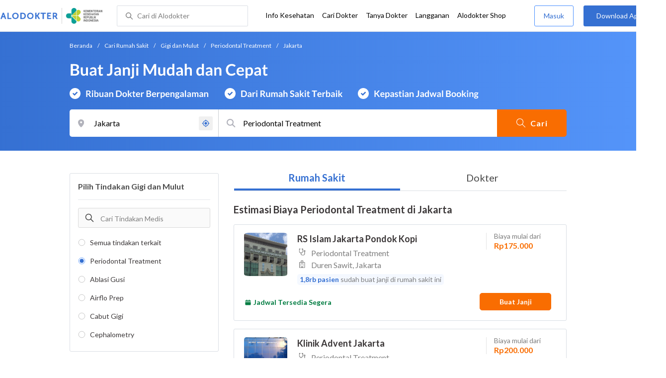

--- FILE ---
content_type: text/html; charset=utf-8
request_url: https://www.alodokter.com/cari-rumah-sakit/gigi-dan-mulut/periodontal-treatment/jakarta
body_size: 13051
content:
<!DOCTYPE html> <html lang="id"> <head> <script type="text/javascript">
    window.dataLayer = window.dataLayer || []
    const userId = ""
    window.dataLayer = window.dataLayer || []
    const pageType = "hospital"
    let contentPage = getContentPage(pageType)
    dataLayer.push({
        user_id: userId,
        content_group: contentPage
    });
    localStorage.setItem('content_group', contentPage);

    function getContentPage(){
        let contentPage
        switch (pageType) {
        case 'home':
            const actionPage = "search"
            if(actionPage == 'index'){
                contentPage = "Homepage"
            } else {
                contentPage = "Page"
            }
            break;
        case 'tags':
            contentPage = "Tag Page"
            break;
        case 'komunitas/topics':
        case 'komunitas/discussions':
            contentPage = "Komunitas Page"
            break;
        case 'categories':
            //Hidup Sehat Page, Keluarga Page and Kesehatan Page for index page
            contentPage = ''
            break;
        case 'article':
            //Hidup Sehat Page, Keluarga Page and Kesehatan Page for article page
            contentPage = '' + " Page"
            break;
        case 'disease':
            contentPage = "Disease Page"
            break;
        case 'drugs':
            contentPage = "Drug Page"
            break;
        case 'komunitas/users':
            contentPage = "Profile Page"
            break;
        default:
            contentPage = "Page"
            break;
        }
        return contentPage
    }
</script> <script defer type="text/javascript" src="https://static.criteo.net/js/ld/ld.js" defer></script> <script defer>(function(w,d,s,l,i){w[l]=w[l]||[];w[l].push({'gtm.start':
new Date().getTime(),event:'gtm.js'});var f=d.getElementsByTagName(s)[0],
j=d.createElement(s),dl=l!='dataLayer'?'&l='+l:'';j.defer=true;j.src=   
'https://www.googletagmanager.com/gtm.js?id='+i+dl;f.parentNode.insertBefore(j,f);
})(window,document,'script','dataLayer','GTM-52W4MMF');</script> <title>Biaya Periodontal Treatment di Jakarta - Rumah Sakit Terbaik - Alodokter </title> <meta http-equiv="Pragma" content="public"> <meta http-equiv="Cache-Control" content="public"> <link rel="preconnect" href="https://fonts.googleapis.com"> <link rel="preconnect" href="https://fonts.gstatic.com" crossorigin> <link href="https://fonts.googleapis.com/css2?family=Lato:wght@400;600;700&display=swap" rel="stylesheet"> <style>
    html, body {
        margin: 0 auto;
        font-family: "Lato", sans-serif;
        font-size: 16px;
        color: #3b3738;
        line-height: 1.44;
        font-weight: 400;
        -webkit-font-smoothing: antialiased;
        -moz-osx-font-smoothing: grayscale;
        text-rendering: optimizeLegibility;
        -moz-font-feature-settings: "liga" on;
      }

    input{
       font-family: "Lato", sans-serif !important;
    }

      ::placeholder {
        color: #dadee4;
        font-family: 'Lato' !important;
      }

      /* GLOBAL CSS */
      .container-fluid {
        width: 1340px;
        margin: 0 auto;
        padding: 0;
      }

      .container {
        margin: 0 auto;
        padding: 0;
        width: 1000px;
        display: flex;
        justify-content:space-between;

      }

      .content-inner-background {
        background-color: #fafafa;
      }


      .main-container {
        width: 667px;
        margin: 0;
        padding: 0;
        display: inline-block;
        padding-top: 63px;
      }

      .side-container {
        width: 300px;
        margin: 0;
        padding: 0;
        display: inline-block;
        padding-top: 63px;
      }

      .dfp-container {
        margin-bottom: 20px;
      }

      .post-index-title{color:#000;}

      /* TAG H */
      h1.search-result{
        font-size: 20px;
        font-weight: 600;
        font-style: normal;
        font-stretch: normal;
        line-height: 1.42;
        letter-spacing: normal;
        color: #000000;
        margin: 4px 0px 16px;
      }
      .h1 {
        font-size: 24px;
        font-weight: bold;
        color:#000;
      }

      .h2 {
        font-size: 21px;
        font-weight: bold;
        margin-bottom: 20px;
      }

      /* MAIN CONTAINER */
      .detail-rs, .contact-rs {
        margin-top: 45px;
      }

      .stickySide {
          top: 78px;
          width: 300px;
          background-color: #fff;
          position: webkit-sticky;
          position: sticky;
        }
        .stickyMain {
          top: 63px;
          width: 300px;
          background-color: #fff;
          position: webkit-sticky;
          position: sticky;
        }

      /* card-hospital-tindakan-medis */
      .h2 {
        font-size: 21px;
        font-weight: bold;
      }
      .button.link-button {
        text-decoration: none;
        text-align: center;
        display: block;
        border: 0;
        border-radius: 3px;
        color: #FFFFFF;
      }

      .button.link-button.reservation_active {
        width: 120px;
        line-height: 40px;
        letter-spacing: 1px;
        background-color: #ff427f;
      }

      .disabled {
        opacity: 0.5
      }

      /* HOSPITAL DOCTOR */

      .hospital-doctor-image {
        margin-right: 15px;
        display: inline-block;
        vertical-align: top;
      }

      .hospital-doctor-name {
        display: inline-block;
        vertical-align: top;
      }

      .hospital-doctor-name a {
        margin: 0;
        font-weight: bold;
        text-decoration: none;
        color: #3570D2;
      }

      .hospital-doctor-name ul {
        padding-left: 20px;
      }

      .link-button-container {
        display: inline-block;
        float: right;
      }

      /*.accordion-hospital-room {
        margin-bottom: 20px;
      }*/

      .accordion-hospital-doctor-container{
          margin-bottom: 40px;
      }

      .accordion-hospital-doctor-view {
        margin-bottom: 20px;
      }

      .active {
        background-position: 9px 24px;
        background-repeat: no-repeat;
        background-color: #FFFFFF;
        border-bottom: none;
        border-radius: 2px 2px 0 0;
      }

      .accordion-hospital-procedure {
        width: 600px;
        border: 1px solid #979797;
      }

      .accordion.schedule {
        border: 0;
        width: 100%;
        background-image: url("../images/down.png");
        background-position: 140px 22px;
        transition: 0.4s;
      }

      .accordion.schedule.active  {
      }

      .panel.schedule {
        border: 0;
        width: auto;
        margin-left: 35px;
      }

      .accordion.room {
        height: 55px;
      }

      .accordion.room {
        height: 80px;
      }

      .accordion p {
        margin: 0;
      }

      .ga-procedure {
        width:425px;
      }

      .accordion:hover {
        background-color: #FFFFFF;
      }

      .active .panel {
        height: 300px;
      }

      .panel {
        width: 665px;
        border: solid 1px #979797;
        border-radius: 0 0 2px 2px;
        border-top: none;
        background-color: #FFFFFF;
        overflow: hidden;
        transition: max-height 0.2s ease-out;
        max-height: 0;
      }

      .see-schedule {
        color: #3570d2;
        font-weight: bold;
      }

      .float-left.title {
        font-weight: bold;
      }

      .float-right.title {
        font-weight: bold;
      }

      .date-time {
        clear: both;
        border-bottom: 1px dashed #979797;
        margin: 35px 0;
      }

      .float-left {
        float: left;
      }

      .float-right {
        float: right;
      }

      /* accordion-hospital-domain */

      .button.link-button {
        font-family: "Lato", sans-serif;
        text-decoration: none;
        text-align: center;
        display: block;
        border: 0;
        border-radius: 3px;
        color: #FFFFFF;
      }

      .accordion-hospital-domain {
        margin-bottom: 20px;
      }

      .active {
        background-position: 9px 24px;
        background-repeat: no-repeat;
        background-color: #FFFFFF;
        border-bottom: none;
        border-radius: 2px 2px 0 0;
      }

      .accordion p {
        margin: 0;
      }

      .accordion:hover {
        background-color: #FFFFFF;
      }

      .active .panel {
        height: 300px;
      }

      .adunit {
          margin-bottom: 20px;
        }
        .h2-related{
          font-size: 24px;
          font-weight: 900;
          font-style: normal;
          font-stretch: normal;
          line-height: 1.42;
          letter-spacing: normal;
          color: #000000;
          margin-top: 20px;
          margin-bottom: 12px;
        }
        .h2-related-article{
          font-size: 24px;
          font-weight: bold;
          font-style: normal;
          font-stretch: normal;
          line-height: 1.32;
          letter-spacing: -0.3px;
          margin: 0;
          margin-bottom: 20px;
          color: #000;
        }
      /* accordion-hospital-domain-procedure */

      .button.link-button {
                text-decoration: none;
                text-align: center;
                display: block;
                border: 0;
                border-radius: 3px;
                color: #FFFFFF;
              }

              .accordion-hospital-domain {
                margin-bottom: 20px;
              }

              .accordion.domain-procedure {
                border: 0;
                width: 100%;
                margin-left: 30px;
              }

              .panel.domain-procedure {
                border: 0;
                width: 100%;
              }

              .domain-procedure-wrapper {
                margin: 0 15px 15px 60px;
              }

              .domain-procedure-cost {
                width: 265px;
                line-height: 35px;
                text-align: center;
                font-weight: bold;
                color: #3570d2;
                border-radius: 3px;
                border: solid 1px #dadee4;
              }

              .button.link-button.consultation_reservation {
                width: 665px;
                line-height: 50px;
                letter-spacing: 1px;
                background-color: #ff427f;
                text-transform: uppercase
              }

              .accordion {
                background-color: #FFFFFF;
                background-position: center left 10px;
                background-repeat: no-repeat;
                cursor: pointer;
                padding: 16px 0px;
                text-indent: 30px;
                text-align: left;
                outline: none;
                font-size: 15px;
                transition: 0.4s;
                border-radius: 2px;
                border-bottom: 0;
                width: 100%;
              }

              .active {
                background-position: center left 10px;
                background-repeat: no-repeat;
                background-color: #FFFFFF;
                border-bottom: none;
                border-radius: 2px 2px 0 0;
              }

              .accordion p {
                margin: 0;
              }

              .accordion-button {
                font-size: 20px;
                font-weight: bold;
                line-height: 1.05;
                color: #3b3738;
                font-family: "Lato";
              }

              .accordion:hover {
                background-color: #FFFFFF;
              }

              .active .panel {
                height: 300px;
              }
              .procedure-description-container{
                margin-top: 80px;
              }

              .post-content a {
                  color: #3570d2;
                }

              .popular-search a{
                text-decoration:none;
                color: #3570D2;
              }

                .button.link-button.reservation_active_list {
                  width: 160px;
                  line-height: 40px;
                  font-size: 14px;
                  font-weight: bold;
                  letter-spacing: 1px;
                  background-color: #ff427f;
                  text-transform: uppercase;
                  right: 0;
                  position: absolute;
                  margin-right: 20px;
                  margin-top: 5px;
              }

              @media only screen and (max-width:1340px) {
                .stickyMain {
                    position: unset;
                }
              }

              .grecaptcha-badge { visibility: hidden; }
</style> <meta charset="UTF-8"> <meta name="viewport" content="width=device-width, initial-scale=1.0, user-scalable=yes, maximum-scale=5"> <link rel="shortcut icon" type="image/x-icon" href="/assets/favicon-73b49b1e9302b388560f5836153dcf6a1ec42c607c96fc65d5b29e773c85374a.ico"/> <link rel="icon" type="image/png" href="/assets/favicon-48x48-fe366add8379860e5ee5041f0b6b9745ff450a945001d5f04fd8a0d706837ea6.png" sizes="48x48"/> <link rel="apple-touch-icon" type="image/png" href="/assets/apple-touch-icon-fbe9a22f2fc74b52818c962ab91b40031f1e6dd2d614f376eb1efcc03c5bba0b.png" sizes="192x192"/> <meta name="apple-mobile-web-app-title" content="Alodokter"> <meta name="application-name" content="Alodokter"> <meta name="msapplication-TileColor" content="#ffffff"> <meta name="apple-mobile-web-app-status-bar-style" content="#3973cf"> <meta name="theme-color" content="#3973cf"> <meta name="alexaVerifyID" content="n_Kykr_OZlOYYRDisl_bHGZYccc"> <meta name="google-site-verification" content=j8xshrH7uBo3AEjk-HfjufpapvzwkNHw57NXFN3G07Y> <meta name="msvalidate.01" content=C233DAA628883F2DD70CD54C789D0494> <meta name="wellness_card" content="false"> <meta name="criteo_account" content="62444"> <meta name="description" content="Dapatkan estimasi biaya untuk Periodontal Treatment di Jakarta pada pilihan rumah sakit dan dokter terbaik. Tim ahli medis kami siap memandu Anda memilih tindakan Periodontal Treatment yang paling tepat"/> <meta name="keywords" content="alodokter, kesehatan, medis, penyakit, komunitas kesehatan, dokter, konsultasi kesehatan, informasi kesehatan, komunitas, diskusi kesehatan"/> <meta name="facebook-domain-verification" content="v9k4b24zt24dxdo39v3ab3gnt5ns5b"/> <meta property="fb:app_id" content="331705120345014"/> <meta property="og:site_name" content="Alodokter"/> <meta property="og:type" content="website"/> <meta property="og:title" content="Biaya Periodontal Treatment di Jakarta - Rumah Sakit Terbaik - Alodokter "/> <meta property="og:url" content="https://www.alodokter.com/cari-rumah-sakit/gigi-dan-mulut/periodontal-treatment/jakarta"/> <meta property="og:description" content="Dapatkan estimasi biaya untuk Periodontal Treatment di Jakarta pada pilihan rumah sakit dan dokter terbaik. Tim ahli medis kami siap memandu Anda memilih tindakan Periodontal Treatment yang paling tepat"/> <meta property="og:locale" content="en_US"/> <meta property="og:image" itemprop="image" content="https://www.alodokter.com/wp-content/uploads/2014/07/dokter-indonesia-alodokter.jpg"/> <meta property="og:image:width" content="650"/> <meta property="og:image:height" content="433"/> <meta property="og:image:type" content="image/jpeg"/> <link rel='canonical' href='https://www.alodokter.com/cari-rumah-sakit/gigi-dan-mulut/periodontal-treatment/jakarta'/> <meta name="referer" content="http://www.google.com"/> <meta name="platform" content="Desktop"/> <meta name="recaptcha-site-key" content="6Ldg7gQhAAAAAN8ebL4Gr-hTid51r0i9BpsdaEWE"/> <script src="https://www.google.com/recaptcha/enterprise.js?render=6Ldg7gQhAAAAAN8ebL4Gr-hTid51r0i9BpsdaEWE"></script> <meta name="csrf-param" content="authenticity_token"/> <meta name="csrf-token" content="IKxRb1Y8ARkesVf7BEfufXn6mM6gbiTbVPLhLsjeFJEPWxM8J4aYmxnqvE2SzzI5ZCZmvX7GTN3Nqthb+dzPTw=="/> <script>
        !function(f,b,e,v,n,t,s){if(f.fbq)return;n=f.fbq=function(){n.callMethod?
            n.callMethod.apply(n,arguments):n.queue.push(arguments)};if(!f._fbq)f._fbq=n;
            n.push=n;n.loaded=!0;n.version='2.0';n.queue=[];t=b.createElement(e);t.async=!0;
            t.src=v;s=b.getElementsByTagName(e)[0];s.parentNode.insertBefore(t,s)}
        (window, document,'script','https://connect.facebook.net/en_US/fbevents.js');
        fbq('init', '948327898593359');
        fbq('track', "PageView");
    </script> <script type='text/javascript'>
        function initExperiment(ExperimentID, callback){if (!ExperimentID){return callback(null);}var r=false; var s=document.createElement('script'); s.type='text/javascript'; s.src='//www.google-analytics.com/cx/api.js?experiment='+ExperimentID; s.onload=function(){if (!r && (!this.readyState || this.readyState=='complete')){r=true; callback(cxApi.chooseVariation());}else{callback(null)}}; s.onerror=function(){callback(null)}; var t=document.getElementsByTagName('script')[0]; t.parentNode.insertBefore(s, t);}
        (function(i,s,o,g,r,a,m){i['GoogleAnalyticsObject']=r;i[r]=i[r]||function(){
        (i[r].q=i[r].q||[]).push(arguments)},i[r].l=1*new Date();a=s.createElement(o),
        m=s.getElementsByTagName(o)[0];a.async=1;a.src=g;m.parentNode.insertBefore(a,m)
        })(window,document,'script','//www.google-analytics.com/analytics.js','ga');
        ga('create', 'UA-52179504-1', 'alodokter.com');
        ga('require', 'displayfeatures');

        window.GAPageType = 'Hospital';
        ga('set', 'contentGroup1', 'Hospital Page');


        var typePage = 'search';
        if (typePage == 'reservasi_success') {
            window.GAPageType = 'Hospital Reservation Success Desktop';
            ga('set', 'contentGroup1', 'Hospital Reservation Success Desktop');
        }

        initExperiment(window.ExperimentID, function(variation) {
            if (variation !== null) {
                window.ExperimentReady = true;
                window.ExperimentVariation = variation;
                ga('set', 'expId', window.ExperimentID);
                ga('set', 'expVar', window.ExperimentVariation);
            }
            ga('send', 'pageview');
            ga('send', 'event', 'Scroll Depth', GAPageType, '0%');
        });
    </script> <script type='text/javascript'>
        var googletag = googletag || {};
        googletag.cmd = googletag.cmd || [];
    </script> <script async="async" src="https://securepubads.g.doubleclick.net/tag/js/gpt.js"></script> <script async src="//alodokter.api.useinsider.com/ins.js?id=10005708"></script> </head> <body gmap-key="AIzaSyCYtVnlsMPBkHJIYwlJyvfT7B5LCMkwGfc"> <top-navbar-view id="top-navbar-view" user-photo="" is-show-kemenkes ="{&quot;kemenkes_partnership&quot;:true,&quot;kemenkes_top_bar_desktop&quot;:&quot;https://res.cloudinary.com/dk0z4ums3/image/upload/f_auto,q_auto/v1634020083/aloweb_assets/logo-header.png&quot;,&quot;kemenkes_bottom_banner_desktop&quot;:&quot;https://res.cloudinary.com/dk0z4ums3/image/upload/f_auto,q_auto/v1730097699/setting/1730097698.png&quot;,&quot;kemenkes_top_bar_mobile&quot;:&quot;https://res.cloudinary.com/dk0z4ums3/image/upload/f_auto,q_auto/v1634020083/aloweb_assets/logo-header.png&quot;,&quot;kemenkes_bottom_banner_mobile&quot;:&quot;https://res.cloudinary.com/dk0z4ums3/image/upload/f_auto,q_auto/v1730097809/setting/1730097808.png&quot;}" user-login="" user-fullname="" total-notif="0" doctor-editor-link="" user-link="" show-hide-menu="{&quot;web_show_top_navbar_aloproteksi&quot;:true,&quot;web_show_top_navbar_aloshop&quot;:true,&quot;web_show_top_navbar_caridokter&quot;:true,&quot;web_show_top_navbar_hidupsehat&quot;:true,&quot;web_show_top_navbar_infokesehatan&quot;:true,&quot;web_show_top_navbar_keluarga&quot;:true,&quot;web_show_top_navbar_kesehatan&quot;:true,&quot;web_show_top_navbar_obat&quot;:true,&quot;web_show_top_navbar_penyakit&quot;:true,&quot;web_show_top_navbar_tanyadokter&quot;:true,&quot;web_show_top_navbar_alochoice&quot;:true}" pdpa-content="{&quot;title&quot;:&quot;Perlindungan Data Anda yang Utama Bagi Kami&quot;,&quot;description&quot;:&quot;Saya telah memercayakan informasi untuk disimpan \u0026 digunakan. Keamanan data terlindungi sesuai \u003ca href=&#39;/syarat-dan-ketentuan&#39; target=&#39;_blank&#39;\u003e\u003cb\u003eSyarat \u0026 Ketentuan\u003c/b\u003e\u003c/a\u003e serta \u003ca href=&#39;/privasi&#39; target=&#39;_blank&#39;\u003e\u003cb\u003ePrivasi Alodokter\u003c/b\u003e\u003c/a\u003e&quot;,&quot;error_text&quot;:&quot;Klik centang untuk menyetujui Syarat Ketentuan dan Aturan Privasi ALODOKTER&quot;}" alodokter-otp-service="whatsapp"></top-navbar-view> <div class="content"> <omni-search id="omniSearch" base-url="/cari-rumah-sakit/" breadcrumb-list="[{&quot;label&quot;:&quot;Beranda&quot;,&quot;url&quot;:&quot;/&quot;},{&quot;label&quot;:&quot;Cari Rumah Sakit&quot;,&quot;url&quot;:&quot;/cari-rumah-sakit&quot;},{&quot;label&quot;:&quot;Gigi dan Mulut&quot;,&quot;url&quot;:&quot;/cari-rumah-sakit/gigi-dan-mulut&quot;},{&quot;label&quot;:&quot;Periodontal Treatment&quot;,&quot;url&quot;:&quot;/cari-rumah-sakit/gigi-dan-mulut/periodontal-treatment&quot;},{&quot;label&quot;:&quot;Jakarta&quot;,&quot;url&quot;:&quot;/cari-rumah-sakit/gigi-dan-mulut/periodontal-treatment/jakarta&quot;}]" location-permalink="jakarta" location-permalink-id="59365c016fcb9806fd52fefa" location-selected="Jakarta" permalink="gigi-dan-mulut/periodontal-treatment/" domain-permalink="gigi-dan-mulut" search-input="Periodontal Treatment" category="procedure" procedure-permalink="periodontal-treatment"></omni-search> <hero-doctor hidden id="searchHospital" permalink="/cari-rumah-sakit/" city-dropdown-list="[{&quot;id&quot;:&quot;5bb2e3ebf578bb4256a6a41c&quot;,&quot;flag&quot;:&quot;Jakarta, Tebet,&quot;,&quot;name&quot;:&quot;Tebet, Jakarta&quot;,&quot;city_permalink&quot;:&quot;jakarta&quot;,&quot;district_permalink&quot;:&quot;tebet&quot;,&quot;type&quot;:&quot;district&quot;},{&quot;id&quot;:&quot;5944eb934eb9d8369c0df657&quot;,&quot;flag&quot;:&quot;Bekasi&quot;,&quot;name&quot;:&quot;Bekasi&quot;,&quot;city_permalink&quot;:&quot;bekasi&quot;,&quot;type&quot;:&quot;city&quot;},{&quot;id&quot;:&quot;5add4972fbf12e5f6c0bdc8b&quot;,&quot;flag&quot;:&quot;Bekasi, Bekasi Timur,&quot;,&quot;name&quot;:&quot;Bekasi Timur, Bekasi&quot;,&quot;city_permalink&quot;:&quot;bekasi&quot;,&quot;district_permalink&quot;:&quot;bekasi-timur&quot;,&quot;type&quot;:&quot;district&quot;},{&quot;id&quot;:&quot;5c0e36092ee69f0e0e697615&quot;,&quot;flag&quot;:&quot;Bekasi, Rawalumbu,&quot;,&quot;name&quot;:&quot;Rawalumbu, Bekasi&quot;,&quot;city_permalink&quot;:&quot;bekasi&quot;,&quot;district_permalink&quot;:&quot;rawalumbu&quot;,&quot;type&quot;:&quot;district&quot;},{&quot;id&quot;:&quot;59365c016fcb9806fd52fefa&quot;,&quot;flag&quot;:&quot;Jakarta&quot;,&quot;name&quot;:&quot;Jakarta&quot;,&quot;city_permalink&quot;:&quot;jakarta&quot;,&quot;type&quot;:&quot;city&quot;},{&quot;id&quot;:&quot;5add4972fbf12e5f6c0bdccd&quot;,&quot;flag&quot;:&quot;Jakarta, Duren Sawit,&quot;,&quot;name&quot;:&quot;Duren Sawit, Jakarta&quot;,&quot;city_permalink&quot;:&quot;jakarta&quot;,&quot;district_permalink&quot;:&quot;duren-sawit&quot;,&quot;type&quot;:&quot;district&quot;},{&quot;id&quot;:&quot;5c5ad9e3745b7350ad92812e&quot;,&quot;flag&quot;:&quot;Jakarta, Jakarta Pusat,&quot;,&quot;name&quot;:&quot;Jakarta Pusat, Jakarta&quot;,&quot;city_permalink&quot;:&quot;jakarta&quot;,&quot;district_permalink&quot;:&quot;jakarta-pusat&quot;,&quot;type&quot;:&quot;district&quot;},{&quot;id&quot;:&quot;5c5ad9e3745b7350ad928130&quot;,&quot;flag&quot;:&quot;Jakarta, Jakarta Selatan,&quot;,&quot;name&quot;:&quot;Jakarta Selatan, Jakarta&quot;,&quot;city_permalink&quot;:&quot;jakarta&quot;,&quot;district_permalink&quot;:&quot;jakarta-selatan&quot;,&quot;type&quot;:&quot;district&quot;},{&quot;id&quot;:&quot;614c17ba3f00a40c98df2942&quot;,&quot;flag&quot;:&quot;Jakarta, Kemang,&quot;,&quot;name&quot;:&quot;Kemang, Jakarta&quot;,&quot;city_permalink&quot;:&quot;jakarta&quot;,&quot;district_permalink&quot;:&quot;kemang-jakarta&quot;,&quot;type&quot;:&quot;district&quot;},{&quot;id&quot;:&quot;5add4972fbf12e5f6c0bdc92&quot;,&quot;flag&quot;:&quot;Jakarta, Kuningan Timur,&quot;,&quot;name&quot;:&quot;Kuningan Timur, Jakarta&quot;,&quot;city_permalink&quot;:&quot;jakarta&quot;,&quot;district_permalink&quot;:&quot;kuningan-timur&quot;,&quot;type&quot;:&quot;district&quot;},{&quot;id&quot;:&quot;5c0f255027ae360e3470cfff&quot;,&quot;flag&quot;:&quot;Jakarta, Mampang Prapatan,&quot;,&quot;name&quot;:&quot;Mampang Prapatan, Jakarta&quot;,&quot;city_permalink&quot;:&quot;jakarta&quot;,&quot;district_permalink&quot;:&quot;mampang-prapatan&quot;,&quot;type&quot;:&quot;district&quot;},{&quot;id&quot;:&quot;5add4972fbf12e5f6c0bdc86&quot;,&quot;flag&quot;:&quot;Jakarta, Setiabudi,&quot;,&quot;name&quot;:&quot;Setiabudi, Jakarta&quot;,&quot;city_permalink&quot;:&quot;jakarta&quot;,&quot;district_permalink&quot;:&quot;setiabudi&quot;,&quot;type&quot;:&quot;district&quot;},{&quot;id&quot;:&quot;5fb4844e0ba8480bedf6b846&quot;,&quot;flag&quot;:&quot;Sarolangun&quot;,&quot;name&quot;:&quot;Sarolangun&quot;,&quot;city_permalink&quot;:&quot;sarolangun&quot;,&quot;type&quot;:&quot;city&quot;},{&quot;id&quot;:&quot;608bae6758a92c0c03793ddb&quot;,&quot;flag&quot;:&quot;Sarolangun, Sarolangun,&quot;,&quot;name&quot;:&quot;Sarolangun, Sarolangun&quot;,&quot;city_permalink&quot;:&quot;sarolangun&quot;,&quot;district_permalink&quot;:&quot;sarolangun&quot;,&quot;type&quot;:&quot;district&quot;},{&quot;id&quot;:&quot;596818e04eb9d81bdfc0173b&quot;,&quot;flag&quot;:&quot;Surabaya&quot;,&quot;name&quot;:&quot;Surabaya&quot;,&quot;city_permalink&quot;:&quot;surabaya&quot;,&quot;type&quot;:&quot;city&quot;},{&quot;id&quot;:&quot;5add4972fbf12e5f6c0bdc98&quot;,&quot;flag&quot;:&quot;Surabaya, Gubeng,&quot;,&quot;name&quot;:&quot;Gubeng, Surabaya&quot;,&quot;city_permalink&quot;:&quot;surabaya&quot;,&quot;district_permalink&quot;:&quot;gubeng&quot;,&quot;type&quot;:&quot;district&quot;},{&quot;id&quot;:&quot;5add4972fbf12e5f6c0bdc97&quot;,&quot;flag&quot;:&quot;Surabaya, Tambaksari,&quot;,&quot;name&quot;:&quot;Tambaksari, Surabaya&quot;,&quot;city_permalink&quot;:&quot;surabaya&quot;,&quot;district_permalink&quot;:&quot;tambaksari&quot;,&quot;type&quot;:&quot;district&quot;},{&quot;id&quot;:&quot;5add4972fbf12e5f6c0bdc9c&quot;,&quot;flag&quot;:&quot;Surabaya, Wonokromo,&quot;,&quot;name&quot;:&quot;Wonokromo, Surabaya&quot;,&quot;city_permalink&quot;:&quot;surabaya&quot;,&quot;district_permalink&quot;:&quot;wonokromo&quot;,&quot;type&quot;:&quot;district&quot;},{&quot;id&quot;:&quot;59d765244eb9d80323ed41c8&quot;,&quot;flag&quot;:&quot;Yogyakarta&quot;,&quot;name&quot;:&quot;Yogyakarta&quot;,&quot;city_permalink&quot;:&quot;yogyakarta&quot;,&quot;type&quot;:&quot;city&quot;},{&quot;id&quot;:&quot;5add4972fbf12e5f6c0bdcc1&quot;,&quot;flag&quot;:&quot;Yogyakarta, Depok,&quot;,&quot;name&quot;:&quot;Depok, Yogyakarta&quot;,&quot;city_permalink&quot;:&quot;yogyakarta&quot;,&quot;district_permalink&quot;:&quot;depok&quot;,&quot;type&quot;:&quot;district&quot;},{&quot;id&quot;:&quot;6090ff8058a92c0c0379fe24&quot;,&quot;flag&quot;:&quot;Yogyakarta, Jetis,&quot;,&quot;name&quot;:&quot;Jetis, Yogyakarta&quot;,&quot;city_permalink&quot;:&quot;yogyakarta&quot;,&quot;district_permalink&quot;:&quot;jetis&quot;,&quot;type&quot;:&quot;district&quot;}]" speciality-id="" search-text="Periodontal Treatment" breadcrumb-list="[{&quot;label&quot;:&quot;Beranda&quot;,&quot;url&quot;:&quot;/&quot;},{&quot;label&quot;:&quot;Cari Rumah Sakit&quot;,&quot;url&quot;:&quot;/cari-rumah-sakit&quot;},{&quot;label&quot;:&quot;Gigi dan Mulut&quot;,&quot;url&quot;:&quot;/cari-rumah-sakit/gigi-dan-mulut&quot;},{&quot;label&quot;:&quot;Periodontal Treatment&quot;,&quot;url&quot;:&quot;/cari-rumah-sakit/gigi-dan-mulut/periodontal-treatment&quot;},{&quot;label&quot;:&quot;Jakarta&quot;,&quot;url&quot;:&quot;/cari-rumah-sakit/gigi-dan-mulut/periodontal-treatment/jakarta&quot;}]" speciality="Periodontal Treatment" speciality-permalink="periodontal-treatment" location="Jakarta" location-permalink="jakarta" location-permalink-id="59365c016fcb9806fd52fefa" domain-permalink="gigi-dan-mulut" city-permalink="jakarta"></hero-doctor> <div class="content-inner"> <div class="container"> <script>
  var procedurePermalink;
    var lastSegment;
  procedurePermalink = window.location.href.split('/');
  lastSegment = procedurePermalink.pop() || procedurePermalink.pop();  // handle potential trailing slash
  procedurePermalink = lastSegment;
  sessionStorage.setItem('lastSegment', procedurePermalink);
</script> <div style="display:flex;flex-direction:column;"> <container-listing-rs user-id="" permalink="gigi-dan-mulut" domain-permalink="gigi-dan-mulut" domain-name="Gigi Dan Mulut" procedure-permalink="periodontal-treatment" page="1" latitude="" longitude="" city-permalink="jakarta" district-permalink="" data="[{&quot;name&quot;:&quot;Periodontal Treatment&quot;,&quot;alias_name&quot;:&quot;Periodontal Treatment di RS Islam Jakarta Pondok Kopi&quot;,&quot;type&quot;:&quot;sku&quot;,&quot;product_path&quot;:&quot;/cari-rumah-sakit/rs-islam-jakarta-pondok-kopi#periodontal-treatment&quot;,&quot;product_image&quot;:&quot;https://res.cloudinary.com/dk0z4ums3/image/upload/w_144,h_144,c_fit,dpr_3,r_30/v1723092587/hospital_image/RS-Islam-Pondok-Kopi-6fcb6989-6d58-40e0-ba15-e1f0fc307fdd.png&quot;,&quot;hospital_name&quot;:&quot;RS Islam Jakarta Pondok Kopi&quot;,&quot;hospital_address&quot;:&quot;Duren Sawit, Jakarta&quot;,&quot;speciality_name&quot;:&quot;Dokter Periodonsia&quot;,&quot;product_name&quot;:&quot;Periodontal Treatment&quot;,&quot;hospital_id&quot;:&quot;61f0ea12fae0600ebef600e9&quot;,&quot;procedure_id&quot;:&quot;59cde7124eb9d87681e4e34d&quot;,&quot;price&quot;:&quot;Rp175.000&quot;,&quot;rating_percentage&quot;:&quot;&quot;,&quot;total_rating&quot;:2,&quot;distance&quot;:null,&quot;is_prepaid&quot;:false,&quot;booking_count&quot;:1833,&quot;is_premium&quot;:false,&quot;sponsorship_label&quot;:&quot;Pilihan Populer&quot;,&quot;sku_id&quot;:&quot;63082a85a6839d7867014ff2&quot;,&quot;sku_code&quot;:&quot;M2I6PLTLCDBL&quot;,&quot;is_show_rating&quot;:false,&quot;is_pay_at_hospital&quot;:false,&quot;price_label&quot;:&quot;Biaya mulai dari&quot;,&quot;is_cashless&quot;:false,&quot;booking_count_label&quot;:&quot;sudah buat janji di rumah sakit ini&quot;,&quot;availability_configuration&quot;:{&quot;icon_url&quot;:&quot;https://res.cloudinary.com/dk0z4ums3/image/upload/v1662020913/aloweb_assets/icon-calender-v2-green.png&quot;,&quot;text&quot;:&quot;Jadwal Tersedia Segera&quot;,&quot;text_color&quot;:&quot;#007C41&quot;},&quot;ab_test_availability_configuration&quot;:{&quot;icon_url&quot;:&quot;https://res.cloudinary.com/dk0z4ums3/image/upload/v1662020913/aloweb_assets/icon-calender-v2-green.png&quot;,&quot;text&quot;:&quot;Jadwal Tersedia Segera&quot;,&quot;text_color&quot;:&quot;#007C41&quot;}},{&quot;name&quot;:&quot;Periodontal Treatment&quot;,&quot;alias_name&quot;:&quot;Periodontal Treatment di Klinik Advent Jakarta&quot;,&quot;type&quot;:&quot;sku&quot;,&quot;product_path&quot;:&quot;/cari-rumah-sakit/klinik-advent-jakarta#periodontal-treatment&quot;,&quot;product_image&quot;:&quot;https://res.cloudinary.com/dk0z4ums3/image/upload/w_144,h_144,c_fit,dpr_3,r_30/v1589942297/hospital_image/3c93b41b1563_Klinik%20Advent%20Gedung.jpg.png&quot;,&quot;hospital_name&quot;:&quot;Klinik Advent Jakarta&quot;,&quot;hospital_address&quot;:&quot;Tebet, Jakarta&quot;,&quot;speciality_name&quot;:&quot;&quot;,&quot;product_name&quot;:&quot;Periodontal Treatment&quot;,&quot;hospital_id&quot;:&quot;5ec4984d9476b10d197d633f&quot;,&quot;procedure_id&quot;:&quot;59cde7124eb9d87681e4e34d&quot;,&quot;price&quot;:&quot;Rp200.000&quot;,&quot;rating_percentage&quot;:&quot;&quot;,&quot;total_rating&quot;:0,&quot;distance&quot;:null,&quot;is_prepaid&quot;:false,&quot;booking_count&quot;:3784,&quot;is_premium&quot;:false,&quot;sponsorship_label&quot;:&quot;Pilihan Populer&quot;,&quot;sku_id&quot;:&quot;6305ad11c094dc1b9d3a1963&quot;,&quot;sku_code&quot;:&quot;9NW2PLTL0001&quot;,&quot;is_show_rating&quot;:false,&quot;is_pay_at_hospital&quot;:false,&quot;price_label&quot;:&quot;Biaya mulai dari&quot;,&quot;is_cashless&quot;:false,&quot;booking_count_label&quot;:&quot;sudah buat janji di rumah sakit ini&quot;,&quot;availability_configuration&quot;:{&quot;icon_url&quot;:&quot;https://res.cloudinary.com/dk0z4ums3/image/upload/v1662020913/aloweb_assets/icon-calender-v2-green.png&quot;,&quot;text&quot;:&quot;Jadwal Tersedia Segera&quot;,&quot;text_color&quot;:&quot;#007C41&quot;},&quot;ab_test_availability_configuration&quot;:{&quot;icon_url&quot;:&quot;https://res.cloudinary.com/dk0z4ums3/image/upload/v1662020913/aloweb_assets/icon-calender-v2-green.png&quot;,&quot;text&quot;:&quot;Jadwal Tersedia Segera&quot;,&quot;text_color&quot;:&quot;#007C41&quot;}},{&quot;name&quot;:&quot;Periodontal Treatment&quot;,&quot;alias_name&quot;:&quot;Periodontal Treatment di Royal Smile Dental Clinic&quot;,&quot;type&quot;:&quot;sku&quot;,&quot;product_path&quot;:&quot;/cari-rumah-sakit/royal-smile-dental-clinic#periodontal-treatment&quot;,&quot;product_image&quot;:&quot;https://res.cloudinary.com/dk0z4ums3/image/upload/w_144,h_144,c_fit,dpr_3,r_30/v1569381299/hospital_image/8ee0ff347662_rys2.jpg.png&quot;,&quot;hospital_name&quot;:&quot;Royal Smile Dental Clinic&quot;,&quot;hospital_address&quot;:&quot;Mampang Prapatan, Jakarta&quot;,&quot;speciality_name&quot;:&quot;Dokter Prostodonsia&quot;,&quot;product_name&quot;:&quot;Periodontal Treatment&quot;,&quot;hospital_id&quot;:&quot;5d8adbbf8bcac00d2873acf0&quot;,&quot;procedure_id&quot;:&quot;59cde7124eb9d87681e4e34d&quot;,&quot;price&quot;:&quot;Rp500.000&quot;,&quot;rating_percentage&quot;:&quot;&quot;,&quot;total_rating&quot;:2,&quot;distance&quot;:null,&quot;is_prepaid&quot;:false,&quot;booking_count&quot;:110,&quot;is_premium&quot;:false,&quot;sponsorship_label&quot;:&quot;Pilihan Populer&quot;,&quot;sku_id&quot;:&quot;6306fd48c094dc352ac680d6&quot;,&quot;sku_code&quot;:&quot;H6COPLTLUN1T&quot;,&quot;is_show_rating&quot;:false,&quot;is_pay_at_hospital&quot;:false,&quot;price_label&quot;:&quot;Biaya mulai dari&quot;,&quot;is_cashless&quot;:false,&quot;booking_count_label&quot;:&quot;sudah buat janji di rumah sakit ini&quot;,&quot;availability_configuration&quot;:{&quot;icon_url&quot;:&quot;https://res.cloudinary.com/dk0z4ums3/image/upload/v1662020913/aloweb_assets/icon-calender-v2-green.png&quot;,&quot;text&quot;:&quot;Jadwal Tersedia Segera&quot;,&quot;text_color&quot;:&quot;#007C41&quot;},&quot;ab_test_availability_configuration&quot;:{&quot;icon_url&quot;:&quot;https://res.cloudinary.com/dk0z4ums3/image/upload/v1662020913/aloweb_assets/icon-calender-v2-green.png&quot;,&quot;text&quot;:&quot;Jadwal Tersedia Segera&quot;,&quot;text_color&quot;:&quot;#007C41&quot;}},{&quot;name&quot;:&quot;Periodontal Treatment&quot;,&quot;alias_name&quot;:&quot;Periodontal Treatment di Yabes Dental Centre&quot;,&quot;type&quot;:&quot;sku&quot;,&quot;product_path&quot;:&quot;/cari-rumah-sakit/yabes-dental-centre#periodontal-treatment&quot;,&quot;product_image&quot;:&quot;https://res.cloudinary.com/dk0z4ums3/image/upload/w_144,h_144,c_fit,dpr_3,r_30/v1562920588/hospital_image/b292da3bbcff_Yabes3.jpeg.png&quot;,&quot;hospital_name&quot;:&quot;Yabes Dental Centre&quot;,&quot;hospital_address&quot;:&quot;Kuningan Timur, Jakarta&quot;,&quot;speciality_name&quot;:&quot;Dokter Ortodonti&quot;,&quot;product_name&quot;:&quot;Periodontal Treatment&quot;,&quot;hospital_id&quot;:&quot;5cd3db9daf447d0e1a8767ae&quot;,&quot;procedure_id&quot;:&quot;59cde7124eb9d87681e4e34d&quot;,&quot;price&quot;:&quot;&quot;,&quot;rating_percentage&quot;:&quot;&quot;,&quot;total_rating&quot;:0,&quot;distance&quot;:null,&quot;is_prepaid&quot;:false,&quot;booking_count&quot;:188,&quot;is_premium&quot;:false,&quot;sponsorship_label&quot;:&quot;Pilihan Populer&quot;,&quot;sku_id&quot;:&quot;6306ee2fc094dc352ac64001&quot;,&quot;sku_code&quot;:&quot;R61BPLTL6YUC&quot;,&quot;is_show_rating&quot;:false,&quot;is_pay_at_hospital&quot;:false,&quot;price_label&quot;:&quot;Biaya mulai dari&quot;,&quot;is_cashless&quot;:false,&quot;booking_count_label&quot;:&quot;sudah buat janji di rumah sakit ini&quot;,&quot;availability_configuration&quot;:{&quot;icon_url&quot;:&quot;https://res.cloudinary.com/dk0z4ums3/image/upload/v1662020913/aloweb_assets/icon-calender-v2-green.png&quot;,&quot;text&quot;:&quot;Jadwal Tersedia Segera&quot;,&quot;text_color&quot;:&quot;#007C41&quot;},&quot;ab_test_availability_configuration&quot;:{&quot;icon_url&quot;:&quot;https://res.cloudinary.com/dk0z4ums3/image/upload/v1662020913/aloweb_assets/icon-calender-v2-green.png&quot;,&quot;text&quot;:&quot;Jadwal Tersedia Segera&quot;,&quot;text_color&quot;:&quot;#007C41&quot;}},{&quot;name&quot;:&quot;Periodontal Treatment&quot;,&quot;alias_name&quot;:&quot;Periodontal Treatment di Divine Dental Clinic&quot;,&quot;type&quot;:&quot;sku&quot;,&quot;product_path&quot;:&quot;/cari-rumah-sakit/divine-dental-clinic#periodontal-treatment&quot;,&quot;product_image&quot;:&quot;https://res.cloudinary.com/dk0z4ums3/image/upload/w_144,h_144,c_fit,dpr_3,r_30/v1563345528/hospital_image/fd95725d982d_dcl.png.png&quot;,&quot;hospital_name&quot;:&quot;Divine Dental Clinic&quot;,&quot;hospital_address&quot;:&quot;Setiabudi, Jakarta&quot;,&quot;speciality_name&quot;:&quot;&quot;,&quot;product_name&quot;:&quot;Periodontal Treatment&quot;,&quot;hospital_id&quot;:&quot;5d2ec28a790a800dd89dcd54&quot;,&quot;procedure_id&quot;:&quot;59cde7124eb9d87681e4e34d&quot;,&quot;price&quot;:&quot;&quot;,&quot;rating_percentage&quot;:&quot;&quot;,&quot;total_rating&quot;:0,&quot;distance&quot;:null,&quot;is_prepaid&quot;:false,&quot;booking_count&quot;:276,&quot;is_premium&quot;:false,&quot;sponsorship_label&quot;:&quot;Pilihan Populer&quot;,&quot;sku_id&quot;:&quot;630c2abda6839d4f8721da7f&quot;,&quot;sku_code&quot;:&quot;3BSDPLTL0001&quot;,&quot;is_show_rating&quot;:false,&quot;is_pay_at_hospital&quot;:false,&quot;price_label&quot;:&quot;Biaya mulai dari&quot;,&quot;is_cashless&quot;:false,&quot;booking_count_label&quot;:&quot;sudah buat janji di rumah sakit ini&quot;,&quot;availability_configuration&quot;:{&quot;icon_url&quot;:&quot;https://res.cloudinary.com/dk0z4ums3/image/upload/v1662020913/aloweb_assets/icon-calender-v2-green.png&quot;,&quot;text&quot;:&quot;Jadwal Tersedia Segera&quot;,&quot;text_color&quot;:&quot;#007C41&quot;},&quot;ab_test_availability_configuration&quot;:{&quot;icon_url&quot;:&quot;https://res.cloudinary.com/dk0z4ums3/image/upload/v1662020913/aloweb_assets/icon-calender-v2-green.png&quot;,&quot;text&quot;:&quot;Jadwal Tersedia Segera&quot;,&quot;text_color&quot;:&quot;#007C41&quot;}},{&quot;name&quot;:&quot;Periodontal Treatment&quot;,&quot;alias_name&quot;:&quot;Periodontal Treatment di Hendra Hidayat Implant Center Sahid Sudirman&quot;,&quot;type&quot;:&quot;sku&quot;,&quot;product_path&quot;:&quot;/cari-rumah-sakit/hendra-hidayat-implant-center-sahid-sudirman#periodontal-treatment&quot;,&quot;product_image&quot;:&quot;https://res.cloudinary.com/dk0z4ums3/image/upload/w_144,h_144,c_fit,dpr_3,r_30/v1567479347/hospital_image/991829d0c910_hhsahidsahirman3.JPG.png&quot;,&quot;hospital_name&quot;:&quot;Hendra Hidayat Implant Center Sahid Sudirman&quot;,&quot;hospital_address&quot;:&quot;Jakarta Pusat, Jakarta&quot;,&quot;speciality_name&quot;:&quot;&quot;,&quot;product_name&quot;:&quot;Periodontal Treatment&quot;,&quot;hospital_id&quot;:&quot;5d6dd63e5f2a1f0d01c1eff3&quot;,&quot;procedure_id&quot;:&quot;59cde7124eb9d87681e4e34d&quot;,&quot;price&quot;:&quot;&quot;,&quot;rating_percentage&quot;:&quot;&quot;,&quot;total_rating&quot;:0,&quot;distance&quot;:null,&quot;is_prepaid&quot;:false,&quot;booking_count&quot;:0,&quot;is_premium&quot;:false,&quot;sponsorship_label&quot;:&quot;Pilihan Populer&quot;,&quot;sku_id&quot;:&quot;6308268ca6839d78684f87ae&quot;,&quot;sku_code&quot;:&quot;5BZNPLTL0001&quot;,&quot;is_show_rating&quot;:false,&quot;is_pay_at_hospital&quot;:false,&quot;price_label&quot;:&quot;Biaya mulai dari&quot;,&quot;is_cashless&quot;:false,&quot;booking_count_label&quot;:&quot;sudah buat janji di rumah sakit ini&quot;,&quot;availability_configuration&quot;:{&quot;icon_url&quot;:&quot;https://res.cloudinary.com/dk0z4ums3/image/upload/v1662020913/aloweb_assets/icon-calender-v2-green.png&quot;,&quot;text&quot;:&quot;Jadwal Tersedia Segera&quot;,&quot;text_color&quot;:&quot;#007C41&quot;},&quot;ab_test_availability_configuration&quot;:{&quot;icon_url&quot;:&quot;https://res.cloudinary.com/dk0z4ums3/image/upload/v1662020913/aloweb_assets/icon-calender-v2-green.png&quot;,&quot;text&quot;:&quot;Jadwal Tersedia Segera&quot;,&quot;text_color&quot;:&quot;#007C41&quot;}},{&quot;name&quot;:&quot;Periodontal Treatment&quot;,&quot;alias_name&quot;:&quot;Periodontal Treatment di With Smile Dental Clinic Pejaten Village&quot;,&quot;type&quot;:&quot;sku&quot;,&quot;product_path&quot;:&quot;/cari-rumah-sakit/with-smile-dental-clinic-pejaten-village#periodontal-treatment&quot;,&quot;product_image&quot;:&quot;https://res.cloudinary.com/dk0z4ums3/image/upload/w_144,h_144,c_fit,dpr_3,r_30/v1568704308/hospital_image/f0f3159670ba_wdc%20pejaten.png.png&quot;,&quot;hospital_name&quot;:&quot;With Smile Dental Clinic Pejaten Village&quot;,&quot;hospital_address&quot;:&quot;Jakarta Selatan, Jakarta&quot;,&quot;speciality_name&quot;:&quot;Dokter Periodonsia&quot;,&quot;product_name&quot;:&quot;Periodontal Treatment&quot;,&quot;hospital_id&quot;:&quot;5d80873e8226310d0a17486e&quot;,&quot;procedure_id&quot;:&quot;59cde7124eb9d87681e4e34d&quot;,&quot;price&quot;:&quot;&quot;,&quot;rating_percentage&quot;:&quot;&quot;,&quot;total_rating&quot;:3,&quot;distance&quot;:null,&quot;is_prepaid&quot;:false,&quot;booking_count&quot;:61,&quot;is_premium&quot;:false,&quot;sponsorship_label&quot;:&quot;Pilihan Populer&quot;,&quot;sku_id&quot;:&quot;63058903c094dc1b9d394d70&quot;,&quot;sku_code&quot;:&quot;HDTCPLTLI02E&quot;,&quot;is_show_rating&quot;:false,&quot;is_pay_at_hospital&quot;:false,&quot;price_label&quot;:&quot;Biaya mulai dari&quot;,&quot;is_cashless&quot;:false,&quot;booking_count_label&quot;:&quot;sudah buat janji di rumah sakit ini&quot;,&quot;availability_configuration&quot;:{&quot;icon_url&quot;:&quot;https://res.cloudinary.com/dk0z4ums3/image/upload/v1662020913/aloweb_assets/icon-calender-v2-green.png&quot;,&quot;text&quot;:&quot;Jadwal Tersedia Segera&quot;,&quot;text_color&quot;:&quot;#007C41&quot;},&quot;ab_test_availability_configuration&quot;:{&quot;icon_url&quot;:&quot;https://res.cloudinary.com/dk0z4ums3/image/upload/v1662020913/aloweb_assets/icon-calender-v2-green.png&quot;,&quot;text&quot;:&quot;Jadwal Tersedia Segera&quot;,&quot;text_color&quot;:&quot;#007C41&quot;}}]" meta="{&quot;next_page&quot;:false,&quot;prev_page&quot;:false,&quot;page&quot;:1,&quot;cashless_filter_id&quot;:&quot;all&quot;,&quot;cashless_filter_name&quot;:&quot;Semua Metode Pembayaran Asuransi&quot;,&quot;day_filter_title&quot;:&quot;Tersedia Besok&quot;,&quot;days&quot;:[],&quot;days_title&quot;:&quot;Pilih Hari&quot;,&quot;start_time&quot;:null,&quot;end_time&quot;:null,&quot;toggle_day&quot;:null,&quot;insurance_id&quot;:null,&quot;tracker&quot;:{&quot;is_premium&quot;:false,&quot;insurance_name&quot;:null},&quot;domain_id&quot;:&quot;5936709d6fcb9806fd52ff4d&quot;,&quot;domain_name&quot;:&quot;Gigi dan Mulut&quot;,&quot;domain_permalink&quot;:&quot;gigi-dan-mulut&quot;,&quot;procedure_id&quot;:&quot;59cde7124eb9d87681e4e34d&quot;,&quot;procedure_name&quot;:&quot;Periodontal Treatment&quot;,&quot;procedure_permalink&quot;:&quot;periodontal-treatment&quot;,&quot;city_id&quot;:&quot;59365c016fcb9806fd52fefa&quot;,&quot;city_name&quot;:&quot;Jakarta&quot;,&quot;city_permalink&quot;:&quot;jakarta&quot;}" active-page="Periodontal Treatment" data-filter-options="{&quot;status&quot;:&quot;success&quot;,&quot;data&quot;:{&quot;time_filter&quot;:false,&quot;procedures_data&quot;:[{&quot;procedure_id&quot;:&quot;59cde7124eb9d87681e4e34d&quot;,&quot;procedure_name&quot;:&quot;Periodontal Treatment&quot;,&quot;procedure_permalink&quot;:&quot;periodontal-treatment&quot;,&quot;path&quot;:&quot;/cari-rumah-sakit/gigi-dan-mulut/periodontal-treatment&quot;},{&quot;procedure_id&quot;:&quot;59799df04eb9d81bdfc13ac3&quot;,&quot;procedure_name&quot;:&quot;Ablasi Gusi&quot;,&quot;procedure_permalink&quot;:&quot;ablasi-gusi&quot;,&quot;path&quot;:&quot;/cari-rumah-sakit/gigi-dan-mulut/ablasi-gusi&quot;},{&quot;procedure_id&quot;:&quot;59609bc64eb9d81bdfbf62a4&quot;,&quot;procedure_name&quot;:&quot;Airflo Prep&quot;,&quot;procedure_permalink&quot;:&quot;airflo-prep&quot;,&quot;path&quot;:&quot;/cari-rumah-sakit/gigi-dan-mulut/airflo-prep&quot;},{&quot;procedure_id&quot;:&quot;593c169a6fcb982a6714af42&quot;,&quot;procedure_name&quot;:&quot;Cabut Gigi&quot;,&quot;procedure_permalink&quot;:&quot;cabut-gigi&quot;,&quot;path&quot;:&quot;/cari-rumah-sakit/gigi-dan-mulut/cabut-gigi&quot;},{&quot;procedure_id&quot;:&quot;59609b964eb9d81bdfbf62a3&quot;,&quot;procedure_name&quot;:&quot;Cephalometry&quot;,&quot;procedure_permalink&quot;:&quot;cephalometry&quot;,&quot;path&quot;:&quot;/cari-rumah-sakit/gigi-dan-mulut/cephalometry&quot;},{&quot;procedure_id&quot;:&quot;59799fa54eb9d81bdfc13ac5&quot;,&quot;procedure_name&quot;:&quot;Dental Bridge&quot;,&quot;procedure_permalink&quot;:&quot;dental-bridge&quot;,&quot;path&quot;:&quot;/cari-rumah-sakit/gigi-dan-mulut/dental-bridge&quot;},{&quot;procedure_id&quot;:&quot;59607ad54eb9d81bdfbf6278&quot;,&quot;procedure_name&quot;:&quot;EMS Master Light&quot;,&quot;procedure_permalink&quot;:&quot;ems-master-light&quot;,&quot;path&quot;:&quot;/cari-rumah-sakit/gigi-dan-mulut/ems-master-light&quot;},{&quot;procedure_id&quot;:&quot;59cde72b4eb9d87681e4e34e&quot;,&quot;procedure_name&quot;:&quot;Endodontik&quot;,&quot;procedure_permalink&quot;:&quot;endodontik&quot;,&quot;path&quot;:&quot;/cari-rumah-sakit/gigi-dan-mulut/endodontik&quot;},{&quot;procedure_id&quot;:&quot;59cde6874eb9d87681e4e327&quot;,&quot;procedure_name&quot;:&quot;Fluoride Treatment&quot;,&quot;procedure_permalink&quot;:&quot;fluoride-treatment&quot;,&quot;path&quot;:&quot;/cari-rumah-sakit/gigi-dan-mulut/fluoride-treatment&quot;},{&quot;procedure_id&quot;:&quot;5a5423114eb9d8519d007ac3&quot;,&quot;procedure_name&quot;:&quot;Foto Panoramik Gigi&quot;,&quot;procedure_permalink&quot;:&quot;foto-panoramik-gigi&quot;,&quot;path&quot;:&quot;/cari-rumah-sakit/gigi-dan-mulut/foto-panoramik-gigi&quot;},{&quot;procedure_id&quot;:&quot;593c1c946fcb982a6714afab&quot;,&quot;procedure_name&quot;:&quot;Gigi Palsu&quot;,&quot;procedure_permalink&quot;:&quot;gigi-palsu&quot;,&quot;path&quot;:&quot;/cari-rumah-sakit/gigi-dan-mulut/gigi-palsu&quot;},{&quot;procedure_id&quot;:&quot;593cdd5a6fcb982a6714b711&quot;,&quot;procedure_name&quot;:&quot;Implan Gigi&quot;,&quot;procedure_permalink&quot;:&quot;implan-gigi&quot;,&quot;path&quot;:&quot;/cari-rumah-sakit/gigi-dan-mulut/implan-gigi&quot;},{&quot;procedure_id&quot;:&quot;59cd9f824eb9d87681e4ac9c&quot;,&quot;procedure_name&quot;:&quot;Invisalign&quot;,&quot;procedure_permalink&quot;:&quot;invisalign&quot;,&quot;path&quot;:&quot;/cari-rumah-sakit/gigi-dan-mulut/invisalign&quot;},{&quot;procedure_id&quot;:&quot;595ded4c4eb9d853fb1fd59c&quot;,&quot;procedure_name&quot;:&quot;Kosmetik Gigi&quot;,&quot;procedure_permalink&quot;:&quot;kosmetik-gigi&quot;,&quot;path&quot;:&quot;/cari-rumah-sakit/gigi-dan-mulut/kosmetik-gigi&quot;},{&quot;procedure_id&quot;:&quot;598be0644eb9d841c2df09b5&quot;,&quot;procedure_name&quot;:&quot;Obturator Palatum&quot;,&quot;procedure_permalink&quot;:&quot;obturator-palatum&quot;,&quot;path&quot;:&quot;/cari-rumah-sakit/gigi-dan-mulut/obturator-palatum&quot;},{&quot;procedure_id&quot;:&quot;593cc19c6fcb982a6714b293&quot;,&quot;procedure_name&quot;:&quot;Pemasangan Crown Gigi&quot;,&quot;procedure_permalink&quot;:&quot;pemasangan-crown-gigi&quot;,&quot;path&quot;:&quot;/cari-rumah-sakit/gigi-dan-mulut/pemasangan-crown-gigi&quot;},{&quot;procedure_id&quot;:&quot;593a4e306fcb9862827b96b9&quot;,&quot;procedure_name&quot;:&quot;Pemasangan Kawat Gigi&quot;,&quot;procedure_permalink&quot;:&quot;pemasangan-kawat-gigi&quot;,&quot;path&quot;:&quot;/cari-rumah-sakit/gigi-dan-mulut/pemasangan-kawat-gigi&quot;},{&quot;procedure_id&quot;:&quot;59420b7b4eb9d8369c0da84d&quot;,&quot;procedure_name&quot;:&quot;Pembersihan Gigi&quot;,&quot;procedure_permalink&quot;:&quot;pembersihan-gigi&quot;,&quot;path&quot;:&quot;/cari-rumah-sakit/gigi-dan-mulut/pembersihan-gigi&quot;},{&quot;procedure_id&quot;:&quot;5941fdce4eb9d8369c0d9f54&quot;,&quot;procedure_name&quot;:&quot;Pemeriksaan dan Konsultasi Perawatan Gigi&quot;,&quot;procedure_permalink&quot;:&quot;pemeriksaan-dan-konsultasi-perawatan-gigi&quot;,&quot;path&quot;:&quot;/cari-rumah-sakit/gigi-dan-mulut/pemeriksaan-dan-konsultasi-perawatan-gigi&quot;},{&quot;procedure_id&quot;:&quot;593cc60b6fcb982a6714b355&quot;,&quot;procedure_name&quot;:&quot;Pemutihan Gigi&quot;,&quot;procedure_permalink&quot;:&quot;pemutihan-gigi&quot;,&quot;path&quot;:&quot;/cari-rumah-sakit/gigi-dan-mulut/pemutihan-gigi&quot;},{&quot;procedure_id&quot;:&quot;5a2a0e564eb9d83efb2fa8f6&quot;,&quot;procedure_name&quot;:&quot;Pencabutan Akar Gigi&quot;,&quot;procedure_permalink&quot;:&quot;pencabutan-akar-gigi&quot;,&quot;path&quot;:&quot;/cari-rumah-sakit/gigi-dan-mulut/pencabutan-akar-gigi&quot;},{&quot;procedure_id&quot;:&quot;5a2a0db74eb9d83efb2fa77f&quot;,&quot;procedure_name&quot;:&quot;Pengobatan Gigi Sensitif&quot;,&quot;procedure_permalink&quot;:&quot;pengobatan-gigi-sensitif&quot;,&quot;path&quot;:&quot;/cari-rumah-sakit/gigi-dan-mulut/pengobatan-gigi-sensitif&quot;},{&quot;procedure_id&quot;:&quot;593cc7346fcb982a6714b358&quot;,&quot;procedure_name&quot;:&quot;Perawatan Akar Gigi&quot;,&quot;procedure_permalink&quot;:&quot;perawatan-akar-gigi&quot;,&quot;path&quot;:&quot;/cari-rumah-sakit/gigi-dan-mulut/perawatan-akar-gigi&quot;},{&quot;procedure_id&quot;:&quot;59627b2a4eb9d81bdfbf6fac&quot;,&quot;procedure_name&quot;:&quot;Piezo Master Surgery&quot;,&quot;procedure_permalink&quot;:&quot;piezo-master-surgery&quot;,&quot;path&quot;:&quot;/cari-rumah-sakit/gigi-dan-mulut/piezo-master-surgery&quot;},{&quot;procedure_id&quot;:&quot;59609c1b4eb9d81bdfbf62a5&quot;,&quot;procedure_name&quot;:&quot;Restorasi Gigi&quot;,&quot;procedure_permalink&quot;:&quot;restorasi-gigi&quot;,&quot;path&quot;:&quot;/cari-rumah-sakit/gigi-dan-mulut/restorasi-gigi&quot;},{&quot;procedure_id&quot;:&quot;593f87774eb9d81eec4e30ca&quot;,&quot;procedure_name&quot;:&quot;Rontgen Gigi&quot;,&quot;procedure_permalink&quot;:&quot;rontgen-gigi&quot;,&quot;path&quot;:&quot;/cari-rumah-sakit/gigi-dan-mulut/rontgen-gigi&quot;},{&quot;procedure_id&quot;:&quot;6253d16744ceaa0d1e60949a&quot;,&quot;procedure_name&quot;:&quot;Rontgen Periapikal&quot;,&quot;procedure_permalink&quot;:&quot;rontgen-periapikal&quot;,&quot;path&quot;:&quot;/cari-rumah-sakit/gigi-dan-mulut/rontgen-periapikal&quot;},{&quot;procedure_id&quot;:&quot;59437f874eb9d8369c0ddfd3&quot;,&quot;procedure_name&quot;:&quot;Scaling Gigi&quot;,&quot;procedure_permalink&quot;:&quot;scaling-gigi&quot;,&quot;path&quot;:&quot;/cari-rumah-sakit/gigi-dan-mulut/scaling-gigi&quot;},{&quot;procedure_id&quot;:&quot;5940ab514eb9d8485c0aebf6&quot;,&quot;procedure_name&quot;:&quot;Tambal Gigi&quot;,&quot;procedure_permalink&quot;:&quot;tambal-gigi&quot;,&quot;path&quot;:&quot;/cari-rumah-sakit/gigi-dan-mulut/tambal-gigi&quot;},{&quot;procedure_id&quot;:&quot;5940f11d4eb9d824f54b68f4&quot;,&quot;procedure_name&quot;:&quot;Veneer Gigi&quot;,&quot;procedure_permalink&quot;:&quot;veneer-gigi&quot;,&quot;path&quot;:&quot;/cari-rumah-sakit/gigi-dan-mulut/veneer-gigi&quot;}]},&quot;meta&quot;:{&quot;procedure_id&quot;:&quot;59cde7124eb9d87681e4e34d&quot;,&quot;procedure_name&quot;:&quot;Periodontal Treatment&quot;,&quot;procedure_permalink&quot;:&quot;periodontal-treatment&quot;,&quot;procedure_category&quot;:&quot;assisted_procedure&quot;,&quot;domain_id&quot;:&quot;5936709d6fcb9806fd52ff4d&quot;,&quot;domain_name&quot;:&quot;Gigi dan Mulut&quot;,&quot;domain_permalink&quot;:&quot;gigi-dan-mulut&quot;}}" data-filter-locations="[{&quot;id&quot;:&quot;5bb2e3ebf578bb4256a6a41c&quot;,&quot;flag&quot;:&quot;Jakarta, Tebet,&quot;,&quot;name&quot;:&quot;Tebet, Jakarta&quot;,&quot;city_permalink&quot;:&quot;jakarta&quot;,&quot;district_permalink&quot;:&quot;tebet&quot;,&quot;type&quot;:&quot;district&quot;},{&quot;id&quot;:&quot;5944eb934eb9d8369c0df657&quot;,&quot;flag&quot;:&quot;Bekasi&quot;,&quot;name&quot;:&quot;Bekasi&quot;,&quot;city_permalink&quot;:&quot;bekasi&quot;,&quot;type&quot;:&quot;city&quot;},{&quot;id&quot;:&quot;5add4972fbf12e5f6c0bdc8b&quot;,&quot;flag&quot;:&quot;Bekasi, Bekasi Timur,&quot;,&quot;name&quot;:&quot;Bekasi Timur, Bekasi&quot;,&quot;city_permalink&quot;:&quot;bekasi&quot;,&quot;district_permalink&quot;:&quot;bekasi-timur&quot;,&quot;type&quot;:&quot;district&quot;},{&quot;id&quot;:&quot;5c0e36092ee69f0e0e697615&quot;,&quot;flag&quot;:&quot;Bekasi, Rawalumbu,&quot;,&quot;name&quot;:&quot;Rawalumbu, Bekasi&quot;,&quot;city_permalink&quot;:&quot;bekasi&quot;,&quot;district_permalink&quot;:&quot;rawalumbu&quot;,&quot;type&quot;:&quot;district&quot;},{&quot;id&quot;:&quot;59365c016fcb9806fd52fefa&quot;,&quot;flag&quot;:&quot;Jakarta&quot;,&quot;name&quot;:&quot;Jakarta&quot;,&quot;city_permalink&quot;:&quot;jakarta&quot;,&quot;type&quot;:&quot;city&quot;},{&quot;id&quot;:&quot;5add4972fbf12e5f6c0bdccd&quot;,&quot;flag&quot;:&quot;Jakarta, Duren Sawit,&quot;,&quot;name&quot;:&quot;Duren Sawit, Jakarta&quot;,&quot;city_permalink&quot;:&quot;jakarta&quot;,&quot;district_permalink&quot;:&quot;duren-sawit&quot;,&quot;type&quot;:&quot;district&quot;},{&quot;id&quot;:&quot;5c5ad9e3745b7350ad92812e&quot;,&quot;flag&quot;:&quot;Jakarta, Jakarta Pusat,&quot;,&quot;name&quot;:&quot;Jakarta Pusat, Jakarta&quot;,&quot;city_permalink&quot;:&quot;jakarta&quot;,&quot;district_permalink&quot;:&quot;jakarta-pusat&quot;,&quot;type&quot;:&quot;district&quot;},{&quot;id&quot;:&quot;5c5ad9e3745b7350ad928130&quot;,&quot;flag&quot;:&quot;Jakarta, Jakarta Selatan,&quot;,&quot;name&quot;:&quot;Jakarta Selatan, Jakarta&quot;,&quot;city_permalink&quot;:&quot;jakarta&quot;,&quot;district_permalink&quot;:&quot;jakarta-selatan&quot;,&quot;type&quot;:&quot;district&quot;},{&quot;id&quot;:&quot;614c17ba3f00a40c98df2942&quot;,&quot;flag&quot;:&quot;Jakarta, Kemang,&quot;,&quot;name&quot;:&quot;Kemang, Jakarta&quot;,&quot;city_permalink&quot;:&quot;jakarta&quot;,&quot;district_permalink&quot;:&quot;kemang-jakarta&quot;,&quot;type&quot;:&quot;district&quot;},{&quot;id&quot;:&quot;5add4972fbf12e5f6c0bdc92&quot;,&quot;flag&quot;:&quot;Jakarta, Kuningan Timur,&quot;,&quot;name&quot;:&quot;Kuningan Timur, Jakarta&quot;,&quot;city_permalink&quot;:&quot;jakarta&quot;,&quot;district_permalink&quot;:&quot;kuningan-timur&quot;,&quot;type&quot;:&quot;district&quot;},{&quot;id&quot;:&quot;5c0f255027ae360e3470cfff&quot;,&quot;flag&quot;:&quot;Jakarta, Mampang Prapatan,&quot;,&quot;name&quot;:&quot;Mampang Prapatan, Jakarta&quot;,&quot;city_permalink&quot;:&quot;jakarta&quot;,&quot;district_permalink&quot;:&quot;mampang-prapatan&quot;,&quot;type&quot;:&quot;district&quot;},{&quot;id&quot;:&quot;5add4972fbf12e5f6c0bdc86&quot;,&quot;flag&quot;:&quot;Jakarta, Setiabudi,&quot;,&quot;name&quot;:&quot;Setiabudi, Jakarta&quot;,&quot;city_permalink&quot;:&quot;jakarta&quot;,&quot;district_permalink&quot;:&quot;setiabudi&quot;,&quot;type&quot;:&quot;district&quot;},{&quot;id&quot;:&quot;5fb4844e0ba8480bedf6b846&quot;,&quot;flag&quot;:&quot;Sarolangun&quot;,&quot;name&quot;:&quot;Sarolangun&quot;,&quot;city_permalink&quot;:&quot;sarolangun&quot;,&quot;type&quot;:&quot;city&quot;},{&quot;id&quot;:&quot;608bae6758a92c0c03793ddb&quot;,&quot;flag&quot;:&quot;Sarolangun, Sarolangun,&quot;,&quot;name&quot;:&quot;Sarolangun, Sarolangun&quot;,&quot;city_permalink&quot;:&quot;sarolangun&quot;,&quot;district_permalink&quot;:&quot;sarolangun&quot;,&quot;type&quot;:&quot;district&quot;},{&quot;id&quot;:&quot;596818e04eb9d81bdfc0173b&quot;,&quot;flag&quot;:&quot;Surabaya&quot;,&quot;name&quot;:&quot;Surabaya&quot;,&quot;city_permalink&quot;:&quot;surabaya&quot;,&quot;type&quot;:&quot;city&quot;},{&quot;id&quot;:&quot;5add4972fbf12e5f6c0bdc98&quot;,&quot;flag&quot;:&quot;Surabaya, Gubeng,&quot;,&quot;name&quot;:&quot;Gubeng, Surabaya&quot;,&quot;city_permalink&quot;:&quot;surabaya&quot;,&quot;district_permalink&quot;:&quot;gubeng&quot;,&quot;type&quot;:&quot;district&quot;},{&quot;id&quot;:&quot;5add4972fbf12e5f6c0bdc97&quot;,&quot;flag&quot;:&quot;Surabaya, Tambaksari,&quot;,&quot;name&quot;:&quot;Tambaksari, Surabaya&quot;,&quot;city_permalink&quot;:&quot;surabaya&quot;,&quot;district_permalink&quot;:&quot;tambaksari&quot;,&quot;type&quot;:&quot;district&quot;},{&quot;id&quot;:&quot;5add4972fbf12e5f6c0bdc9c&quot;,&quot;flag&quot;:&quot;Surabaya, Wonokromo,&quot;,&quot;name&quot;:&quot;Wonokromo, Surabaya&quot;,&quot;city_permalink&quot;:&quot;surabaya&quot;,&quot;district_permalink&quot;:&quot;wonokromo&quot;,&quot;type&quot;:&quot;district&quot;},{&quot;id&quot;:&quot;59d765244eb9d80323ed41c8&quot;,&quot;flag&quot;:&quot;Yogyakarta&quot;,&quot;name&quot;:&quot;Yogyakarta&quot;,&quot;city_permalink&quot;:&quot;yogyakarta&quot;,&quot;type&quot;:&quot;city&quot;},{&quot;id&quot;:&quot;5add4972fbf12e5f6c0bdcc1&quot;,&quot;flag&quot;:&quot;Yogyakarta, Depok,&quot;,&quot;name&quot;:&quot;Depok, Yogyakarta&quot;,&quot;city_permalink&quot;:&quot;yogyakarta&quot;,&quot;district_permalink&quot;:&quot;depok&quot;,&quot;type&quot;:&quot;district&quot;},{&quot;id&quot;:&quot;6090ff8058a92c0c0379fe24&quot;,&quot;flag&quot;:&quot;Yogyakarta, Jetis,&quot;,&quot;name&quot;:&quot;Jetis, Yogyakarta&quot;,&quot;city_permalink&quot;:&quot;yogyakarta&quot;,&quot;district_permalink&quot;:&quot;jetis&quot;,&quot;type&quot;:&quot;district&quot;}]" procedure-category="assisted_procedure"></container-listing-rs> <filter-location hidden id="filterLocation" ga-key="Filter City" type-flow="RS Tab" active-element-id="activeLocation" procedure-items="null" url-domain="/cari-rumah-sakit/gigi-dan-mulut/periodontal-treatment" title-filter="Pilih Kota" title-all="Semua Kota" active-name="jakarta"> </filter-location> <div style="display:grid;grid-template-columns:300px 1fr;grid-gap:30px;"> <div></div> <div> <div class="popular-search"> <h3 style="margin-top: 30px; margin-bottom: 10px; font-size: 16px; font-weight: 600; line-height: 1.35; color: #3b3738;">Paling dicari di Jakarta</h3> <a href="/cari-rumah-sakit/gigi-dan-mulut/periodontal-treatment/jakarta/tebet"> Periodontal Treatment di Tebet, Jakarta </a> <br/> <a href="/cari-rumah-sakit/gigi-dan-mulut/periodontal-treatment/jakarta/duren-sawit"> Periodontal Treatment di Duren Sawit, Jakarta </a> <br/> <a href="/cari-rumah-sakit/gigi-dan-mulut/periodontal-treatment/jakarta/jakarta-pusat"> Periodontal Treatment di Jakarta Pusat, Jakarta </a> <br/> <a href="/cari-rumah-sakit/gigi-dan-mulut/periodontal-treatment/jakarta/jakarta-selatan"> Periodontal Treatment di Jakarta Selatan, Jakarta </a> <br/> <a href="/cari-rumah-sakit/gigi-dan-mulut/periodontal-treatment/jakarta/kemang-jakarta"> Periodontal Treatment di Kemang, Jakarta </a> <br/> </div> </div> </div> </div> <float-whatsapp-button styles="bottom:16px;right:16px;z-index:98;" device="Desktop" event-action="click_whatsapp_procedure_mp_listing" whatsapp="{&quot;wa_floating_button&quot;:&quot;false&quot;,&quot;wa_floating_button_image&quot;:&quot;https://res.cloudinary.com/dk0z4ums3/image/upload/v1650267918/aloweb_assets/image_wa_button.png&quot;,&quot;wa_floating_button_number&quot;:&quot;+6281288880256&quot;}"></float-whatsapp-button> <tracker-ga-on-load id="initTracker" event-name="Booking - Procedure Without Doctor Listing" event-action="Load non assisted procedure listing page" event-label="procedure_id: 59cde7124eb9d87681e4e34d | procedure_category: assisted_procedure" user-id="" device="Desktop" page-reload></tracker-ga-on-load> <journey-id-tracker user-id=""></journey-id-tracker> </div> </div> </div> <footer-view is-show-kemenkes ="{&quot;kemenkes_partnership&quot;:true,&quot;kemenkes_top_bar_desktop&quot;:&quot;https://res.cloudinary.com/dk0z4ums3/image/upload/f_auto,q_auto/v1634020083/aloweb_assets/logo-header.png&quot;,&quot;kemenkes_bottom_banner_desktop&quot;:&quot;https://res.cloudinary.com/dk0z4ums3/image/upload/f_auto,q_auto/v1730097699/setting/1730097698.png&quot;,&quot;kemenkes_top_bar_mobile&quot;:&quot;https://res.cloudinary.com/dk0z4ums3/image/upload/f_auto,q_auto/v1634020083/aloweb_assets/logo-header.png&quot;,&quot;kemenkes_bottom_banner_mobile&quot;:&quot;https://res.cloudinary.com/dk0z4ums3/image/upload/f_auto,q_auto/v1730097809/setting/1730097808.png&quot;}" show-hide-submenu-alo="{&quot;web_show_footer_aloproteksi&quot;:true,&quot;web_show_footer_aloproteksi_corporate&quot;:true,&quot;web_show_footer_hubungikami&quot;:true,&quot;web_show_footer_karier&quot;:true,&quot;web_show_footer_tentangkami&quot;:true,&quot;web_show_footer_timeditorial&quot;:true}" insurance-menu-nav="{&quot;is_display&quot;:false,&quot;title&quot;:&quot;Dapatkan Komisi Referral&quot;,&quot;link&quot;:&quot;https://program.alodokter.com/aloproteksi-komisi-referral&quot;}"></footer-view> <script src="/assets/custom-elements-es5-adapter-8c38dd9f2e16de3af85d83b3567ad32138ea58f33ec1412f607f10acf62ae652.js" defer="defer"></script> <script src="/packs/hospital-page-ac8c7e3365364241a899.js" defer="defer"></script> <script type='text/javascript'>
        document.onreadystatechange = function () {
            /**
             * Track depth scroll
             */
            var currentDepthScroll = 0,
                listStack = [25,50,75,100],
                indexStack = 0;

            function trackDepthScroll() {
                var bottom  = window.pageYOffset + window.innerHeight,
                    stack = listStack[indexStack];
                    height  = document.documentElement.clientHeight;
                var percent = (bottom/height)*100;
                if (percent >= stack && currentDepthScroll < stack) {
                    currentDepthScroll = stack;
                    console.log("GA Type : "+ window.GAPageType);
                    console.log('Scroll Depth '+currentDepthScroll+'%');
                    ga('send', 'event', 'Scroll Depth', window.GAPageType, currentDepthScroll+'%');
                    indexStack++;
                }
            }
            window.addEventListener('scroll',function(e) {
                trackDepthScroll();
            },{passive: true})
        };
    </script> <noscript><iframe src="https://www.googletagmanager.com/ns.html?id=GTM-52W4MMF" height="0" width="0" style="display:none;visibility:hidden"></iframe></noscript> <script>
    function sendEventGA4(data) {
        const metaUserId = document.head.querySelector('meta[name="user_id"][content]') ? document.head.querySelector('meta[name="user_id"][content]').content : ''
        const contentGroup = localStorage.getItem('content_group')
        if(dataLayer) {
            window.dataLayer.push(function() { this.reset(); });
            if (metaUserId) data["user_id"] = metaUserId
            if (contentGroup) data["content_group"] = contentGroup // re-add content_group
            dataLayer.push(data);
        }
    }

    function getFromDataLayer(key) {
        let result = null
        dataLayer.push(function() { 
            let value = this.get(key)
            if (value) {
                result = value;
            }
        })
        return result
    }
</script> </body> </html>

--- FILE ---
content_type: text/html; charset=utf-8
request_url: https://www.google.com/recaptcha/enterprise/anchor?ar=1&k=6Ldg7gQhAAAAAN8ebL4Gr-hTid51r0i9BpsdaEWE&co=aHR0cHM6Ly93d3cuYWxvZG9rdGVyLmNvbTo0NDM.&hl=en&v=PoyoqOPhxBO7pBk68S4YbpHZ&size=invisible&anchor-ms=20000&execute-ms=30000&cb=35z0ef4s90ku
body_size: 48643
content:
<!DOCTYPE HTML><html dir="ltr" lang="en"><head><meta http-equiv="Content-Type" content="text/html; charset=UTF-8">
<meta http-equiv="X-UA-Compatible" content="IE=edge">
<title>reCAPTCHA</title>
<style type="text/css">
/* cyrillic-ext */
@font-face {
  font-family: 'Roboto';
  font-style: normal;
  font-weight: 400;
  font-stretch: 100%;
  src: url(//fonts.gstatic.com/s/roboto/v48/KFO7CnqEu92Fr1ME7kSn66aGLdTylUAMa3GUBHMdazTgWw.woff2) format('woff2');
  unicode-range: U+0460-052F, U+1C80-1C8A, U+20B4, U+2DE0-2DFF, U+A640-A69F, U+FE2E-FE2F;
}
/* cyrillic */
@font-face {
  font-family: 'Roboto';
  font-style: normal;
  font-weight: 400;
  font-stretch: 100%;
  src: url(//fonts.gstatic.com/s/roboto/v48/KFO7CnqEu92Fr1ME7kSn66aGLdTylUAMa3iUBHMdazTgWw.woff2) format('woff2');
  unicode-range: U+0301, U+0400-045F, U+0490-0491, U+04B0-04B1, U+2116;
}
/* greek-ext */
@font-face {
  font-family: 'Roboto';
  font-style: normal;
  font-weight: 400;
  font-stretch: 100%;
  src: url(//fonts.gstatic.com/s/roboto/v48/KFO7CnqEu92Fr1ME7kSn66aGLdTylUAMa3CUBHMdazTgWw.woff2) format('woff2');
  unicode-range: U+1F00-1FFF;
}
/* greek */
@font-face {
  font-family: 'Roboto';
  font-style: normal;
  font-weight: 400;
  font-stretch: 100%;
  src: url(//fonts.gstatic.com/s/roboto/v48/KFO7CnqEu92Fr1ME7kSn66aGLdTylUAMa3-UBHMdazTgWw.woff2) format('woff2');
  unicode-range: U+0370-0377, U+037A-037F, U+0384-038A, U+038C, U+038E-03A1, U+03A3-03FF;
}
/* math */
@font-face {
  font-family: 'Roboto';
  font-style: normal;
  font-weight: 400;
  font-stretch: 100%;
  src: url(//fonts.gstatic.com/s/roboto/v48/KFO7CnqEu92Fr1ME7kSn66aGLdTylUAMawCUBHMdazTgWw.woff2) format('woff2');
  unicode-range: U+0302-0303, U+0305, U+0307-0308, U+0310, U+0312, U+0315, U+031A, U+0326-0327, U+032C, U+032F-0330, U+0332-0333, U+0338, U+033A, U+0346, U+034D, U+0391-03A1, U+03A3-03A9, U+03B1-03C9, U+03D1, U+03D5-03D6, U+03F0-03F1, U+03F4-03F5, U+2016-2017, U+2034-2038, U+203C, U+2040, U+2043, U+2047, U+2050, U+2057, U+205F, U+2070-2071, U+2074-208E, U+2090-209C, U+20D0-20DC, U+20E1, U+20E5-20EF, U+2100-2112, U+2114-2115, U+2117-2121, U+2123-214F, U+2190, U+2192, U+2194-21AE, U+21B0-21E5, U+21F1-21F2, U+21F4-2211, U+2213-2214, U+2216-22FF, U+2308-230B, U+2310, U+2319, U+231C-2321, U+2336-237A, U+237C, U+2395, U+239B-23B7, U+23D0, U+23DC-23E1, U+2474-2475, U+25AF, U+25B3, U+25B7, U+25BD, U+25C1, U+25CA, U+25CC, U+25FB, U+266D-266F, U+27C0-27FF, U+2900-2AFF, U+2B0E-2B11, U+2B30-2B4C, U+2BFE, U+3030, U+FF5B, U+FF5D, U+1D400-1D7FF, U+1EE00-1EEFF;
}
/* symbols */
@font-face {
  font-family: 'Roboto';
  font-style: normal;
  font-weight: 400;
  font-stretch: 100%;
  src: url(//fonts.gstatic.com/s/roboto/v48/KFO7CnqEu92Fr1ME7kSn66aGLdTylUAMaxKUBHMdazTgWw.woff2) format('woff2');
  unicode-range: U+0001-000C, U+000E-001F, U+007F-009F, U+20DD-20E0, U+20E2-20E4, U+2150-218F, U+2190, U+2192, U+2194-2199, U+21AF, U+21E6-21F0, U+21F3, U+2218-2219, U+2299, U+22C4-22C6, U+2300-243F, U+2440-244A, U+2460-24FF, U+25A0-27BF, U+2800-28FF, U+2921-2922, U+2981, U+29BF, U+29EB, U+2B00-2BFF, U+4DC0-4DFF, U+FFF9-FFFB, U+10140-1018E, U+10190-1019C, U+101A0, U+101D0-101FD, U+102E0-102FB, U+10E60-10E7E, U+1D2C0-1D2D3, U+1D2E0-1D37F, U+1F000-1F0FF, U+1F100-1F1AD, U+1F1E6-1F1FF, U+1F30D-1F30F, U+1F315, U+1F31C, U+1F31E, U+1F320-1F32C, U+1F336, U+1F378, U+1F37D, U+1F382, U+1F393-1F39F, U+1F3A7-1F3A8, U+1F3AC-1F3AF, U+1F3C2, U+1F3C4-1F3C6, U+1F3CA-1F3CE, U+1F3D4-1F3E0, U+1F3ED, U+1F3F1-1F3F3, U+1F3F5-1F3F7, U+1F408, U+1F415, U+1F41F, U+1F426, U+1F43F, U+1F441-1F442, U+1F444, U+1F446-1F449, U+1F44C-1F44E, U+1F453, U+1F46A, U+1F47D, U+1F4A3, U+1F4B0, U+1F4B3, U+1F4B9, U+1F4BB, U+1F4BF, U+1F4C8-1F4CB, U+1F4D6, U+1F4DA, U+1F4DF, U+1F4E3-1F4E6, U+1F4EA-1F4ED, U+1F4F7, U+1F4F9-1F4FB, U+1F4FD-1F4FE, U+1F503, U+1F507-1F50B, U+1F50D, U+1F512-1F513, U+1F53E-1F54A, U+1F54F-1F5FA, U+1F610, U+1F650-1F67F, U+1F687, U+1F68D, U+1F691, U+1F694, U+1F698, U+1F6AD, U+1F6B2, U+1F6B9-1F6BA, U+1F6BC, U+1F6C6-1F6CF, U+1F6D3-1F6D7, U+1F6E0-1F6EA, U+1F6F0-1F6F3, U+1F6F7-1F6FC, U+1F700-1F7FF, U+1F800-1F80B, U+1F810-1F847, U+1F850-1F859, U+1F860-1F887, U+1F890-1F8AD, U+1F8B0-1F8BB, U+1F8C0-1F8C1, U+1F900-1F90B, U+1F93B, U+1F946, U+1F984, U+1F996, U+1F9E9, U+1FA00-1FA6F, U+1FA70-1FA7C, U+1FA80-1FA89, U+1FA8F-1FAC6, U+1FACE-1FADC, U+1FADF-1FAE9, U+1FAF0-1FAF8, U+1FB00-1FBFF;
}
/* vietnamese */
@font-face {
  font-family: 'Roboto';
  font-style: normal;
  font-weight: 400;
  font-stretch: 100%;
  src: url(//fonts.gstatic.com/s/roboto/v48/KFO7CnqEu92Fr1ME7kSn66aGLdTylUAMa3OUBHMdazTgWw.woff2) format('woff2');
  unicode-range: U+0102-0103, U+0110-0111, U+0128-0129, U+0168-0169, U+01A0-01A1, U+01AF-01B0, U+0300-0301, U+0303-0304, U+0308-0309, U+0323, U+0329, U+1EA0-1EF9, U+20AB;
}
/* latin-ext */
@font-face {
  font-family: 'Roboto';
  font-style: normal;
  font-weight: 400;
  font-stretch: 100%;
  src: url(//fonts.gstatic.com/s/roboto/v48/KFO7CnqEu92Fr1ME7kSn66aGLdTylUAMa3KUBHMdazTgWw.woff2) format('woff2');
  unicode-range: U+0100-02BA, U+02BD-02C5, U+02C7-02CC, U+02CE-02D7, U+02DD-02FF, U+0304, U+0308, U+0329, U+1D00-1DBF, U+1E00-1E9F, U+1EF2-1EFF, U+2020, U+20A0-20AB, U+20AD-20C0, U+2113, U+2C60-2C7F, U+A720-A7FF;
}
/* latin */
@font-face {
  font-family: 'Roboto';
  font-style: normal;
  font-weight: 400;
  font-stretch: 100%;
  src: url(//fonts.gstatic.com/s/roboto/v48/KFO7CnqEu92Fr1ME7kSn66aGLdTylUAMa3yUBHMdazQ.woff2) format('woff2');
  unicode-range: U+0000-00FF, U+0131, U+0152-0153, U+02BB-02BC, U+02C6, U+02DA, U+02DC, U+0304, U+0308, U+0329, U+2000-206F, U+20AC, U+2122, U+2191, U+2193, U+2212, U+2215, U+FEFF, U+FFFD;
}
/* cyrillic-ext */
@font-face {
  font-family: 'Roboto';
  font-style: normal;
  font-weight: 500;
  font-stretch: 100%;
  src: url(//fonts.gstatic.com/s/roboto/v48/KFO7CnqEu92Fr1ME7kSn66aGLdTylUAMa3GUBHMdazTgWw.woff2) format('woff2');
  unicode-range: U+0460-052F, U+1C80-1C8A, U+20B4, U+2DE0-2DFF, U+A640-A69F, U+FE2E-FE2F;
}
/* cyrillic */
@font-face {
  font-family: 'Roboto';
  font-style: normal;
  font-weight: 500;
  font-stretch: 100%;
  src: url(//fonts.gstatic.com/s/roboto/v48/KFO7CnqEu92Fr1ME7kSn66aGLdTylUAMa3iUBHMdazTgWw.woff2) format('woff2');
  unicode-range: U+0301, U+0400-045F, U+0490-0491, U+04B0-04B1, U+2116;
}
/* greek-ext */
@font-face {
  font-family: 'Roboto';
  font-style: normal;
  font-weight: 500;
  font-stretch: 100%;
  src: url(//fonts.gstatic.com/s/roboto/v48/KFO7CnqEu92Fr1ME7kSn66aGLdTylUAMa3CUBHMdazTgWw.woff2) format('woff2');
  unicode-range: U+1F00-1FFF;
}
/* greek */
@font-face {
  font-family: 'Roboto';
  font-style: normal;
  font-weight: 500;
  font-stretch: 100%;
  src: url(//fonts.gstatic.com/s/roboto/v48/KFO7CnqEu92Fr1ME7kSn66aGLdTylUAMa3-UBHMdazTgWw.woff2) format('woff2');
  unicode-range: U+0370-0377, U+037A-037F, U+0384-038A, U+038C, U+038E-03A1, U+03A3-03FF;
}
/* math */
@font-face {
  font-family: 'Roboto';
  font-style: normal;
  font-weight: 500;
  font-stretch: 100%;
  src: url(//fonts.gstatic.com/s/roboto/v48/KFO7CnqEu92Fr1ME7kSn66aGLdTylUAMawCUBHMdazTgWw.woff2) format('woff2');
  unicode-range: U+0302-0303, U+0305, U+0307-0308, U+0310, U+0312, U+0315, U+031A, U+0326-0327, U+032C, U+032F-0330, U+0332-0333, U+0338, U+033A, U+0346, U+034D, U+0391-03A1, U+03A3-03A9, U+03B1-03C9, U+03D1, U+03D5-03D6, U+03F0-03F1, U+03F4-03F5, U+2016-2017, U+2034-2038, U+203C, U+2040, U+2043, U+2047, U+2050, U+2057, U+205F, U+2070-2071, U+2074-208E, U+2090-209C, U+20D0-20DC, U+20E1, U+20E5-20EF, U+2100-2112, U+2114-2115, U+2117-2121, U+2123-214F, U+2190, U+2192, U+2194-21AE, U+21B0-21E5, U+21F1-21F2, U+21F4-2211, U+2213-2214, U+2216-22FF, U+2308-230B, U+2310, U+2319, U+231C-2321, U+2336-237A, U+237C, U+2395, U+239B-23B7, U+23D0, U+23DC-23E1, U+2474-2475, U+25AF, U+25B3, U+25B7, U+25BD, U+25C1, U+25CA, U+25CC, U+25FB, U+266D-266F, U+27C0-27FF, U+2900-2AFF, U+2B0E-2B11, U+2B30-2B4C, U+2BFE, U+3030, U+FF5B, U+FF5D, U+1D400-1D7FF, U+1EE00-1EEFF;
}
/* symbols */
@font-face {
  font-family: 'Roboto';
  font-style: normal;
  font-weight: 500;
  font-stretch: 100%;
  src: url(//fonts.gstatic.com/s/roboto/v48/KFO7CnqEu92Fr1ME7kSn66aGLdTylUAMaxKUBHMdazTgWw.woff2) format('woff2');
  unicode-range: U+0001-000C, U+000E-001F, U+007F-009F, U+20DD-20E0, U+20E2-20E4, U+2150-218F, U+2190, U+2192, U+2194-2199, U+21AF, U+21E6-21F0, U+21F3, U+2218-2219, U+2299, U+22C4-22C6, U+2300-243F, U+2440-244A, U+2460-24FF, U+25A0-27BF, U+2800-28FF, U+2921-2922, U+2981, U+29BF, U+29EB, U+2B00-2BFF, U+4DC0-4DFF, U+FFF9-FFFB, U+10140-1018E, U+10190-1019C, U+101A0, U+101D0-101FD, U+102E0-102FB, U+10E60-10E7E, U+1D2C0-1D2D3, U+1D2E0-1D37F, U+1F000-1F0FF, U+1F100-1F1AD, U+1F1E6-1F1FF, U+1F30D-1F30F, U+1F315, U+1F31C, U+1F31E, U+1F320-1F32C, U+1F336, U+1F378, U+1F37D, U+1F382, U+1F393-1F39F, U+1F3A7-1F3A8, U+1F3AC-1F3AF, U+1F3C2, U+1F3C4-1F3C6, U+1F3CA-1F3CE, U+1F3D4-1F3E0, U+1F3ED, U+1F3F1-1F3F3, U+1F3F5-1F3F7, U+1F408, U+1F415, U+1F41F, U+1F426, U+1F43F, U+1F441-1F442, U+1F444, U+1F446-1F449, U+1F44C-1F44E, U+1F453, U+1F46A, U+1F47D, U+1F4A3, U+1F4B0, U+1F4B3, U+1F4B9, U+1F4BB, U+1F4BF, U+1F4C8-1F4CB, U+1F4D6, U+1F4DA, U+1F4DF, U+1F4E3-1F4E6, U+1F4EA-1F4ED, U+1F4F7, U+1F4F9-1F4FB, U+1F4FD-1F4FE, U+1F503, U+1F507-1F50B, U+1F50D, U+1F512-1F513, U+1F53E-1F54A, U+1F54F-1F5FA, U+1F610, U+1F650-1F67F, U+1F687, U+1F68D, U+1F691, U+1F694, U+1F698, U+1F6AD, U+1F6B2, U+1F6B9-1F6BA, U+1F6BC, U+1F6C6-1F6CF, U+1F6D3-1F6D7, U+1F6E0-1F6EA, U+1F6F0-1F6F3, U+1F6F7-1F6FC, U+1F700-1F7FF, U+1F800-1F80B, U+1F810-1F847, U+1F850-1F859, U+1F860-1F887, U+1F890-1F8AD, U+1F8B0-1F8BB, U+1F8C0-1F8C1, U+1F900-1F90B, U+1F93B, U+1F946, U+1F984, U+1F996, U+1F9E9, U+1FA00-1FA6F, U+1FA70-1FA7C, U+1FA80-1FA89, U+1FA8F-1FAC6, U+1FACE-1FADC, U+1FADF-1FAE9, U+1FAF0-1FAF8, U+1FB00-1FBFF;
}
/* vietnamese */
@font-face {
  font-family: 'Roboto';
  font-style: normal;
  font-weight: 500;
  font-stretch: 100%;
  src: url(//fonts.gstatic.com/s/roboto/v48/KFO7CnqEu92Fr1ME7kSn66aGLdTylUAMa3OUBHMdazTgWw.woff2) format('woff2');
  unicode-range: U+0102-0103, U+0110-0111, U+0128-0129, U+0168-0169, U+01A0-01A1, U+01AF-01B0, U+0300-0301, U+0303-0304, U+0308-0309, U+0323, U+0329, U+1EA0-1EF9, U+20AB;
}
/* latin-ext */
@font-face {
  font-family: 'Roboto';
  font-style: normal;
  font-weight: 500;
  font-stretch: 100%;
  src: url(//fonts.gstatic.com/s/roboto/v48/KFO7CnqEu92Fr1ME7kSn66aGLdTylUAMa3KUBHMdazTgWw.woff2) format('woff2');
  unicode-range: U+0100-02BA, U+02BD-02C5, U+02C7-02CC, U+02CE-02D7, U+02DD-02FF, U+0304, U+0308, U+0329, U+1D00-1DBF, U+1E00-1E9F, U+1EF2-1EFF, U+2020, U+20A0-20AB, U+20AD-20C0, U+2113, U+2C60-2C7F, U+A720-A7FF;
}
/* latin */
@font-face {
  font-family: 'Roboto';
  font-style: normal;
  font-weight: 500;
  font-stretch: 100%;
  src: url(//fonts.gstatic.com/s/roboto/v48/KFO7CnqEu92Fr1ME7kSn66aGLdTylUAMa3yUBHMdazQ.woff2) format('woff2');
  unicode-range: U+0000-00FF, U+0131, U+0152-0153, U+02BB-02BC, U+02C6, U+02DA, U+02DC, U+0304, U+0308, U+0329, U+2000-206F, U+20AC, U+2122, U+2191, U+2193, U+2212, U+2215, U+FEFF, U+FFFD;
}
/* cyrillic-ext */
@font-face {
  font-family: 'Roboto';
  font-style: normal;
  font-weight: 900;
  font-stretch: 100%;
  src: url(//fonts.gstatic.com/s/roboto/v48/KFO7CnqEu92Fr1ME7kSn66aGLdTylUAMa3GUBHMdazTgWw.woff2) format('woff2');
  unicode-range: U+0460-052F, U+1C80-1C8A, U+20B4, U+2DE0-2DFF, U+A640-A69F, U+FE2E-FE2F;
}
/* cyrillic */
@font-face {
  font-family: 'Roboto';
  font-style: normal;
  font-weight: 900;
  font-stretch: 100%;
  src: url(//fonts.gstatic.com/s/roboto/v48/KFO7CnqEu92Fr1ME7kSn66aGLdTylUAMa3iUBHMdazTgWw.woff2) format('woff2');
  unicode-range: U+0301, U+0400-045F, U+0490-0491, U+04B0-04B1, U+2116;
}
/* greek-ext */
@font-face {
  font-family: 'Roboto';
  font-style: normal;
  font-weight: 900;
  font-stretch: 100%;
  src: url(//fonts.gstatic.com/s/roboto/v48/KFO7CnqEu92Fr1ME7kSn66aGLdTylUAMa3CUBHMdazTgWw.woff2) format('woff2');
  unicode-range: U+1F00-1FFF;
}
/* greek */
@font-face {
  font-family: 'Roboto';
  font-style: normal;
  font-weight: 900;
  font-stretch: 100%;
  src: url(//fonts.gstatic.com/s/roboto/v48/KFO7CnqEu92Fr1ME7kSn66aGLdTylUAMa3-UBHMdazTgWw.woff2) format('woff2');
  unicode-range: U+0370-0377, U+037A-037F, U+0384-038A, U+038C, U+038E-03A1, U+03A3-03FF;
}
/* math */
@font-face {
  font-family: 'Roboto';
  font-style: normal;
  font-weight: 900;
  font-stretch: 100%;
  src: url(//fonts.gstatic.com/s/roboto/v48/KFO7CnqEu92Fr1ME7kSn66aGLdTylUAMawCUBHMdazTgWw.woff2) format('woff2');
  unicode-range: U+0302-0303, U+0305, U+0307-0308, U+0310, U+0312, U+0315, U+031A, U+0326-0327, U+032C, U+032F-0330, U+0332-0333, U+0338, U+033A, U+0346, U+034D, U+0391-03A1, U+03A3-03A9, U+03B1-03C9, U+03D1, U+03D5-03D6, U+03F0-03F1, U+03F4-03F5, U+2016-2017, U+2034-2038, U+203C, U+2040, U+2043, U+2047, U+2050, U+2057, U+205F, U+2070-2071, U+2074-208E, U+2090-209C, U+20D0-20DC, U+20E1, U+20E5-20EF, U+2100-2112, U+2114-2115, U+2117-2121, U+2123-214F, U+2190, U+2192, U+2194-21AE, U+21B0-21E5, U+21F1-21F2, U+21F4-2211, U+2213-2214, U+2216-22FF, U+2308-230B, U+2310, U+2319, U+231C-2321, U+2336-237A, U+237C, U+2395, U+239B-23B7, U+23D0, U+23DC-23E1, U+2474-2475, U+25AF, U+25B3, U+25B7, U+25BD, U+25C1, U+25CA, U+25CC, U+25FB, U+266D-266F, U+27C0-27FF, U+2900-2AFF, U+2B0E-2B11, U+2B30-2B4C, U+2BFE, U+3030, U+FF5B, U+FF5D, U+1D400-1D7FF, U+1EE00-1EEFF;
}
/* symbols */
@font-face {
  font-family: 'Roboto';
  font-style: normal;
  font-weight: 900;
  font-stretch: 100%;
  src: url(//fonts.gstatic.com/s/roboto/v48/KFO7CnqEu92Fr1ME7kSn66aGLdTylUAMaxKUBHMdazTgWw.woff2) format('woff2');
  unicode-range: U+0001-000C, U+000E-001F, U+007F-009F, U+20DD-20E0, U+20E2-20E4, U+2150-218F, U+2190, U+2192, U+2194-2199, U+21AF, U+21E6-21F0, U+21F3, U+2218-2219, U+2299, U+22C4-22C6, U+2300-243F, U+2440-244A, U+2460-24FF, U+25A0-27BF, U+2800-28FF, U+2921-2922, U+2981, U+29BF, U+29EB, U+2B00-2BFF, U+4DC0-4DFF, U+FFF9-FFFB, U+10140-1018E, U+10190-1019C, U+101A0, U+101D0-101FD, U+102E0-102FB, U+10E60-10E7E, U+1D2C0-1D2D3, U+1D2E0-1D37F, U+1F000-1F0FF, U+1F100-1F1AD, U+1F1E6-1F1FF, U+1F30D-1F30F, U+1F315, U+1F31C, U+1F31E, U+1F320-1F32C, U+1F336, U+1F378, U+1F37D, U+1F382, U+1F393-1F39F, U+1F3A7-1F3A8, U+1F3AC-1F3AF, U+1F3C2, U+1F3C4-1F3C6, U+1F3CA-1F3CE, U+1F3D4-1F3E0, U+1F3ED, U+1F3F1-1F3F3, U+1F3F5-1F3F7, U+1F408, U+1F415, U+1F41F, U+1F426, U+1F43F, U+1F441-1F442, U+1F444, U+1F446-1F449, U+1F44C-1F44E, U+1F453, U+1F46A, U+1F47D, U+1F4A3, U+1F4B0, U+1F4B3, U+1F4B9, U+1F4BB, U+1F4BF, U+1F4C8-1F4CB, U+1F4D6, U+1F4DA, U+1F4DF, U+1F4E3-1F4E6, U+1F4EA-1F4ED, U+1F4F7, U+1F4F9-1F4FB, U+1F4FD-1F4FE, U+1F503, U+1F507-1F50B, U+1F50D, U+1F512-1F513, U+1F53E-1F54A, U+1F54F-1F5FA, U+1F610, U+1F650-1F67F, U+1F687, U+1F68D, U+1F691, U+1F694, U+1F698, U+1F6AD, U+1F6B2, U+1F6B9-1F6BA, U+1F6BC, U+1F6C6-1F6CF, U+1F6D3-1F6D7, U+1F6E0-1F6EA, U+1F6F0-1F6F3, U+1F6F7-1F6FC, U+1F700-1F7FF, U+1F800-1F80B, U+1F810-1F847, U+1F850-1F859, U+1F860-1F887, U+1F890-1F8AD, U+1F8B0-1F8BB, U+1F8C0-1F8C1, U+1F900-1F90B, U+1F93B, U+1F946, U+1F984, U+1F996, U+1F9E9, U+1FA00-1FA6F, U+1FA70-1FA7C, U+1FA80-1FA89, U+1FA8F-1FAC6, U+1FACE-1FADC, U+1FADF-1FAE9, U+1FAF0-1FAF8, U+1FB00-1FBFF;
}
/* vietnamese */
@font-face {
  font-family: 'Roboto';
  font-style: normal;
  font-weight: 900;
  font-stretch: 100%;
  src: url(//fonts.gstatic.com/s/roboto/v48/KFO7CnqEu92Fr1ME7kSn66aGLdTylUAMa3OUBHMdazTgWw.woff2) format('woff2');
  unicode-range: U+0102-0103, U+0110-0111, U+0128-0129, U+0168-0169, U+01A0-01A1, U+01AF-01B0, U+0300-0301, U+0303-0304, U+0308-0309, U+0323, U+0329, U+1EA0-1EF9, U+20AB;
}
/* latin-ext */
@font-face {
  font-family: 'Roboto';
  font-style: normal;
  font-weight: 900;
  font-stretch: 100%;
  src: url(//fonts.gstatic.com/s/roboto/v48/KFO7CnqEu92Fr1ME7kSn66aGLdTylUAMa3KUBHMdazTgWw.woff2) format('woff2');
  unicode-range: U+0100-02BA, U+02BD-02C5, U+02C7-02CC, U+02CE-02D7, U+02DD-02FF, U+0304, U+0308, U+0329, U+1D00-1DBF, U+1E00-1E9F, U+1EF2-1EFF, U+2020, U+20A0-20AB, U+20AD-20C0, U+2113, U+2C60-2C7F, U+A720-A7FF;
}
/* latin */
@font-face {
  font-family: 'Roboto';
  font-style: normal;
  font-weight: 900;
  font-stretch: 100%;
  src: url(//fonts.gstatic.com/s/roboto/v48/KFO7CnqEu92Fr1ME7kSn66aGLdTylUAMa3yUBHMdazQ.woff2) format('woff2');
  unicode-range: U+0000-00FF, U+0131, U+0152-0153, U+02BB-02BC, U+02C6, U+02DA, U+02DC, U+0304, U+0308, U+0329, U+2000-206F, U+20AC, U+2122, U+2191, U+2193, U+2212, U+2215, U+FEFF, U+FFFD;
}

</style>
<link rel="stylesheet" type="text/css" href="https://www.gstatic.com/recaptcha/releases/PoyoqOPhxBO7pBk68S4YbpHZ/styles__ltr.css">
<script nonce="3Pv6uSv-QeMk-h345lBw_g" type="text/javascript">window['__recaptcha_api'] = 'https://www.google.com/recaptcha/enterprise/';</script>
<script type="text/javascript" src="https://www.gstatic.com/recaptcha/releases/PoyoqOPhxBO7pBk68S4YbpHZ/recaptcha__en.js" nonce="3Pv6uSv-QeMk-h345lBw_g">
      
    </script></head>
<body><div id="rc-anchor-alert" class="rc-anchor-alert"></div>
<input type="hidden" id="recaptcha-token" value="[base64]">
<script type="text/javascript" nonce="3Pv6uSv-QeMk-h345lBw_g">
      recaptcha.anchor.Main.init("[\x22ainput\x22,[\x22bgdata\x22,\x22\x22,\[base64]/[base64]/[base64]/bmV3IHJbeF0oY1swXSk6RT09Mj9uZXcgclt4XShjWzBdLGNbMV0pOkU9PTM/bmV3IHJbeF0oY1swXSxjWzFdLGNbMl0pOkU9PTQ/[base64]/[base64]/[base64]/[base64]/[base64]/[base64]/[base64]/[base64]\x22,\[base64]\x22,\x22E8K0Z8Kjw4MRbcOmw7nDp8OCw7xvcsKqw4XDvQZ4TMKIwoTCil7CpcKOSXNCecOBIsKyw79rCsK0wpQzUUksw6sjwosfw5/ChQ3DmMKHOE8MwpUTw5U7wpgRw4FbJsKkcMKwVcORwoUaw4o3wpDDkH96wqh1w6nCuBrCuCYLXAV+w4tVMMKVwrDCtsOkwo7DrsKEw5EnwoxLw4xuw4EBw6bCkFTClsKENsK+al1/e8KJwph/T8OfFhpWXcOMcQvCuDgUwq9qdMK9JFzChTfCosKaJcO/w6/Di0LDqiHDpDlnOsO7w7LCnUlURkPCkMKWJsK7w68Ow7thw7HCpMKeDnQlDXl6FMKIRsOSAMOoV8OyYiN/AjdQwpkLN8K+fcKHSsOuwovDl8Omw780wqvCthYiw4gVw6HCjcKKasKzDE8DwpbCpRQ9e1FMXzYgw4t9asO3w4HDoAPDhFnCiUE4IcO4NcKRw6nDscKdRh7Ds8KEQnXDvsOrBMOHKxovN8OgwrTDssK9wprCsGDDv8OsE8KXw6rDu8KNf8KMOcKSw7VeLEcGw4DCpE/[base64]/wpTCpH8Aw6tUccOSwpwjwrA0WR9PwpYdJTMfAw7CoMO1w5A4w6/CjlRsPMK6acKpwoNVDiLCqSYMw5g7BcOnwr9tBE/Ds8OfwoEufForwrvCo0YpB0QHwqBqdcK3S8OcOXxFSMOeHTzDjELCmyckIiRFW8OHw7zCtUdOw5w4CkI6wr13X1HCvAXCvMO0dFFmeMOQDcOLwoMiwqbCtsKuZGBqw4LCnFxJwqkdKMOhZgwwUSI6UcKNw5XDhcO3wr/ChMO6w4diwppCRCrDqsKDZXLCkS5PwoVPbcKNwo7Cq8Kbw5LDvsOIw5AiwrMRw6nDiMKWE8K8wpbDkHh6REvCgMOew4RQw70mwpo9wovCqDEuagRNDXhTSsOAJcOYW8KEwq/Cr8KHZcO2w4hMwoR5w604ES/Cqhw7URvCgB7Co8KTw7bCu1lXUsOzw43Ci8KcY8OTw7XCqnVMw6DCi1c9w5xpBcK3FUrCnXtWTMOaCsKJCsK/w5kvwosycMO8w6/CgcO6VlbDpMKTw4bClsKHw4NHwqMYbU0bwpnDpngJCMK7RcKffMKrwr4idQPCundSHmFwwojCq8KQw5lDdsK9FDBIBggScMObXSMaFMOwesOSElUyT8Kvw6zClMOvwo3CoMORdEzDmMKTwqzCrwY1w4x1wq3DpjnCl1/DpcOmw7fClm4bAmJ0wq14Cz7DhUfCukduG2JpQcKWLMKOwofCkEgUFEjCuMKEw4jDoBjCpMKnw77CpjJ/w6J7V8OzDCR+VcOJVcOmw7zCrFDCjmQRH13Ch8K8MU1ifUVJw57DgMOhPsOuwpFfwpsuJF9RRsKqfsOzw7LDoMKPGMKwwrEcw77DpBvDoMOcw67DnmZEw6cRw6rDgMKjK24LXcKdDcOkfsOpwqdOw4d+Ag/[base64]/ClsKFK8Ofw5glcmxoN3DDhsO/O8Ogwo90w54qwrTDg8OUw4dFwr7Cg8K1VMOZw4JBwrI/UcOQDx/CqVvCrXkNw4jCq8KlNAvCgEoLHm/[base64]/DpcOew4t3DHvDpVV/[base64]/DrcO0CsKbw5PChMK7w7ZXdHFgwrTCgQjCr8K8wpTCjcKOGsOywpfCnB96w7rCrVAjwrXCuFwUwoIHwqjDs3kbwpE3w6/[base64]/CtikJwoBkSFTDiRnCpsKhwo/ChhLCiH/Cv8Kjw5fDpMKtw6nDih0cWcOFYsKWHWvDpi/Dnj/DkcOsYm3CljdKwqFgwoDCocK/An5Qwr0Nw7TCmH3CmFLDuwjDvsK7XB3CpmgJJgEPw49mw5DCqcOxcB50w6sUSQ8ISl0pHxPDusKswrfDn2jDhXNJPQ9PwovDrUvDv1/CmsKhMQTDqsKXXEbCpsK8DW42D2srWXxaKVHDnjJPw61ewq8MTcODXMKRwpHDuhdUE8OnRWHClMKqwqbCsMOOwqTDosOZw5LCpADDksKrHMKrwrdGw6fCsnTDsH3DvEgMw7d2VcK/[base64]/[base64]/CsWnDgsOjYkx3w7h7wqowwq7CkhB6wrbCscO5wo5+PcO/wovDgiAHwqJZc0XCjkYBw7FIEhtbWS/Dqi5FIl1Yw4hPw4lWw7/Cl8OYwqnDtnvDiA51w7TDskFrUADCs8OLawQ9w51hZCrCksO7wqDDjk7DusKjw7Fcw5TDqMOWEsKyw4AAw7bCqsKXXsKOEcKZw57Csx/CrsOnc8Kzw4pfw5ESQMOow7cHwpwDwrDDgyjDnnzDtApKZcKgCMKmC8KTw5QtYG8ECcKlaybCmQt5GMKDwrRjDjIowq3Do23DkcOIHcOcwqnCtn3DncO/wq7Ckm4+woTClXzCssKkw4NiYMOOL8OIw4nDrjp6GMKtw5sXNsOcw5l2wotbJ2gnw73Ch8OewptqYMOKw6fDighpZMO/wrQVKsKtwqQLB8O9wqrCjWrCncOpS8OUKkTDgz4Kw7rCrUHDq1cVw4J/DC0ocH5+w7JGehNGwrPDsxFjYsOQRcOmVhhNakHDssK4wqkQwpTDlU9DwrjCggwoJcKFQsKWUnzCjmvDscKPF8Kkwp3Dg8OQXMK/[base64]/DqyF3NcKbe8Olwp/CqmUmdiY/BsOkWcKlDcK/woRmwp3Cj8KPNBLChMKiwq10wroTw5rCi2wWw5hbR1wow7rCsmM0ZUkCw7rDgXQuZg3Dk8OmVTDDqMOfwqI0w5NvUMO1IT1qRMOUJgNYw6x2wqIJw5nDpMOkwpADbitgwoNVGcOqwoXCsE1kVhp9wrszLC7CrsKiwoRZwpoawo/DvMKDw74wwpZwwpHDo8Kaw6PClhHDs8KpUBZzJnM0wo1TwqZDAMOUw6TDnAYbAinChcKNwqRew69ySsKswrhdJnXDgBsIw4dwwonClD/ChQBzw4vCvG/CnWXDusOGw7YYbDRYw7Nia8KvfsKYwrDCmUHCoEvCtjHDk8Orw6bDn8KTWMO2C8Oqw4RXwpIfDH9JZ8KbGsOYwpNOZlFnFVkgY8O0JnlnSFLDmMKVwog7wpMGDQjDrMOZSsKAIcKPw5/DgcKMOQFuw43ClQdJwqNbK8KoUcKpwo3ChETCrMO0UcKDwqhKYSrDkcOjw4pFw6EUwr3CnMO4a8KVPzAVZMKJw7bDvsOXwq4EeMO9w7/[base64]/DusKmw6h5KRXDlcKew4PCsGEZwrhlP8KMw5zCiwLChHFmAcOww4AHB1wbJ8O3HsKbGW3DoQzCnBMhw5HCg2dTw4vDjBsuw5vDjjEBVB5qE3/CjcKcVTpfS8KiSCQAwrNWDzAJYlZZN1k8w4/[base64]/Cm3XDvTHDpMKrw4fDoHVIQMKrbsOFbk1JZMOdwqQwwrYST3nDk8OrZBBSIsKUwq7CvyM7w7E1BGU1QU/CrWTCs8Krw5LDocOtHwjCk8Ktw4zDhsKHCgJsFGrCksOmRF/CiSUfwr5ew699MnbDvcOZw71QHHY+LcKPw6VsKMKew4VbM0U/ISLDg0UAAsOswqdHwqnCpnXCiMOFwoR7bsK4Z2ZbBnwGw7jDjsO/[base64]/w7jDlsKCw47Dn8KZw4lOw6pMDsOUScOKw49awr/ChANRMnYZM8OhMgZsb8KjHCLCrxZfUnMOwoDCmMKkw5TCrsKlLMOGXcKCXVhsw408wprDnlAwR8KvT3nDqFTCg8O9fVfDuMKSKsO/IQpbIsK2OMOsOGLDgBJiwrIRwo8TRsOFw5nCr8OAwrHCv8Oowo80wqV7woTChULCksKYwqjCpkzDo8OqwpcFJsKYSBPDksOiIMKMNcKRwq3CvS3Dt8K/asKNHkEqw67DksK1w7ESJsK2w7/Cv1TDuMKtPsKJw7ZZw5/ChcO0wqrCvgU8w5J7w6bDocOjZ8Kgw5bCv8O9RsKEOlEiw650w49SwqfCjWfCnMOgCm5LwrPDi8O5XCgawpPCgsO9woJ5w4DDucOCwp/DhlV/KAvCmCtTwpXDrsOsQgPCucKUY8KLMMOAw6zDjR9hwpzCj2wLTl3CnMO1KlBPU0wBwq9Dw7VMJsKwLMKmey0pGyrDisOVcylyw5IUw6NKT8O8SG5vwpzCsmZQw7zCpHJGwrrCh8KOay5kekEnDgs1wp3DhsOLwphaw6/DvBDDo8KhO8KFDUDDkMKGYsKfwpbCny7CsMOVUcOobWLCp2LDi8OxJHDCpyTDpcK0WsKzMHAwYEAUeHfCiMKWw7QuwqpnCCFmw6XCo8Kqw5LDscKew5bCjCMBJcOWNSHDu1Vcw7/Dh8KcbsO5wpvCugbDg8K/w7dzMcOrw7TDqcK8en0hNcKKw7jCj0gGbUlxw5zDkMONw4YYZW/CosKww77DrsKPwqvCn20/w4l+w5bDsxTDvMO6REpQYEErw6NiXcK2w5EwUHnDtMK1wqnDug14E8KSe8Kxw5l9wrs0H8OLSnPDmgZMIsOKw7ADwrY/[base64]/CiyTChsOiMEAvw7wVBXsDw7rDk8OlfXrCg3dyZMO3BsKIFMKXTsO+wpwtwrjDsyxMIUHDplbDjknCm2MSd8Khw65OE8O0IUcKw43DisK6N11uf8ODFcKiwoLCsRLCtwM3P2Z9wp/Cg2bDuGLDoSp0ByhVw6vCum/DvMOUw4k2w7FzRVtRw50jH0F+MsODw70xw5M5w4t1woPDhMK/w4vDt1zDnDLDucKGRmpdZkTCuMO8wqHCnE7DnDF8USjClcOTf8OrwqhMHcKOw5PDjMK9McOxUMKEwqkOw6xvw7dkwoPCjkjChHYJU8Kpw79Hw7ELDHJfwpwOwoDDjsKGw5XDuW9lO8KCw6nDs01dwo3Dm8ORcsOSCFnCqi7Djg/CsMKKdmvDoMOpMsO1w51YTyIrdSnDg8KcQ3TDumAnLBl1CXTCk0PDk8KuMMO9C8OJe1bDvCrCoAHDqhFnwoYqYcOqTMOPwpTCvncSYVrCisKCGCFTw4NKwoQLwqgOegcGwooLCQnCojfCpW9/wrjCn8OSwrkDw4zCscKmQmhpWcKTV8KlwqdVTsOlw7lGIFcBw4fCnAI0XMOYccK1GsOzwocqX8O+w5DCqwdQASUic8OXJMKVw5MgMxTDtncGB8O/wqfCjHfChSFZwqPDuwHCtsK7w7vCnhssX2RmNcOWwrkVNsKJwq/DrsKdwprDkTgTw5dqeWFwFcOUw6TCtHBuRMK/wrrCqX9mBmvCtD8WFcO9EsKCcTPDvMK/[base64]/CskIaXsKuZTwswq/[base64]/CncOjw5HCn8O7w5fChlrDqsK7w75AGGbCklTCp8KycsOLw4LCln9HwrbDqD0RwqjDi1LDrC8GesK+wrwAw4IKw63Cn8Oow7zCg1xEST7DlMOoW31vR8OYw7EFETXCtsOSwr3CrkZmw6stP2IdwoALw53CpMKOwoETwovCg8Oawothwpcew415LE3DhAt/ejV1w489eEhsJMKXwpjDv0pdc2wjw7PDqMKSCx4sHl4YwrXDn8KIw57CicOUwrIuw5PDl8OhwrtvfsKbw6HCuMOGwo3CpFAkw6PCo8KMasKxJcKAwofCpsOXUsK0eRwCGzbDtzY/[base64]/[base64]/[base64]/[base64]/HMKzw7N3wrPDvMKRwpvDv1fCgysrwpEVV8KRwrzChcKPw6rCrxcew4FEK8Kyw7XCg8O9MlRkw4ARKsO3J8Kew7MjQDHDmVsgwqvClsKAe3YBb23CqsKTCcO0wr/[base64]/DgsOMHsOHw6ovRsKwwrpjM8Ouw7rCjSUgw5HDvMKySMO/wrsUwqNjw5vCucOtVcOXwqpsw4zCosKSLAzDiH8rwofCt8OhT3zDgWfCvMOdXMO+G1PDoMK5aMOYGDoRwrZnGMKnaiYWwqsQaR4lwpwawrxXD8KBKcOiw7FlH3fDmVrCmxk5wrDDi8KQwoVuXcKEw5XDpwLDs3bCsGRTScKbw4PCsETCssOpDcO/NsK4w7A4wq1+LH15EHHDtsK5OGHDgMK2wqTCo8OwAmcCZcKYw5UuwqbCuXxbSENjwrwtw5EueHsWXMKsw6EvdG7ClRfCuSFGwpTDsMOsw7A3w5LDryRzw67Cs8KIX8O2HkE6DFczwq/DshXDhW5RcxbCrcOLEMONw4sWw6UENcK+wrPDgF7DkhBnwpF1c8OWbMK1w4LClGJ5wqZ9JgTDtMKGw4/DsVPDm8OSwqBsw40cI1HCik4ccF/ClinCu8KPHsKPI8KHwoTCqMO9woApHsOpwrRpSxLDjsKfPirCgjFfLVvClsOFw4nDq8KPwr5GwobClsKlw79Qw41/w4Uzw7TCvgVlw6QOwpEjwrQ7RsKsMsKhWMK8w4s9GMK3wrReUcOtw5sbwoxPwpwsw7rChsOgEcONw4TCsj5PwotPw5kaZAxZw6bDmcKGw6DDvgHCo8O4OcKbwpoIKsOfwppEXWzCrcO8wqnDuUfClsK/bcKxw5zDqxvCvsKrwp0gwrnDkj9kHRgKaMOzw7YwwqTCi8KUKsOowrHCp8KAwpnCt8OqKz84NcKTEsKZcAYGVlrCgCtwwrcQTUjDs8O2DsOSecKuwpUjw6nCmxBewobCjcKQIsOLDx/DqsKBwpt+byHDjcK2YkJTwrlVKMOBw7sNw7/CoB/ClSjCmRjDpsOGZ8KEw7/DhDbDl8K3wp7DonheZsKzCMKtwprDn2bDkcKHI8Kbw5fCqMKDOx9xwpDClT3DnFDDvlJPdsOXUV1QFcK1w5vCpcKJI2TCiQzCkAjCl8Knwr1aw4s+cMO2w5rCr8OXwq4lw51iD8O3dXZAwrRwR2TDoMO+asOJw6HCjn4kFCrDmivDl8KKwoPCg8OIwqjDrhQgw5zDl1/CiMOyw4ABwqbCsBlVVMKGCsKaw4zCisOaAi7CmlJRw63Cm8OEwrZaw4fCki3DjsKqfxgiIhMqbjsydcKTw7rClkV/[base64]/DvsOTwoPCosK4fH0OfcKVw404w4UAwpzDqMKKATrDg0dqccOLfi7CrcKHfQDDsMOffcKRw51Zw4HDngvCggzCqgzDkiLCuGXDscOvNgdSwpBywrE7UcKQd8KiZH5IF0/CoCPCl0rDvTLDuEDDsMKFwqcKwrfCjMK7P2jDhhHDiMKFOw3DiHfDmMKNw6cVM8KfAWwnw7bCplzDuh/[base64]/[base64]/Dt8O/w5DChxPDsMOlKVbCpsK5w4IKwrjCjx3CgsObM8OMw6ADCHAwwrDCnS5oY0HDgBoLbRAKwrwcw6jDnsOEw4YEDyYiPSwMwrzDqGzCl0wfG8KQACrDqMOrTCLDpj/[base64]/VcKfwr9rwp9YPGzCnEXDol9/wpkWw6XDlcOgwqrDmcOMGBRlw40RQ8KwR3wBECrCi2pHXwhXw4wCZkN/eU9iU1NGHihNw7UGVmjCl8K9dsOywpXCrFPDvMKkQMO9cCElwpjDvcOEHwMlwoJtS8Kbw7zCv0nDuMK3aBbCp8OLw7jDisObw74+wofCjsOiDncdw5nDiDfCmlvDv0YDYmc/[base64]/wqnDgHJNS0HCuMO5w7bCnsOUwpvCoTNFwonDl8KuwoxDw6Ahwp4IFVcow4fDjcKIPgDCo8KgXhjDpX/[base64]/CuUbCtBBhw5N7w6sbe3jCoUHDuBcCEMOyw4kHdF3CosOxScKyAMKPYsKsNMOJw4fChUzCmU/DmkFBAsKmSMKcMMK+w6VqPF1Tw5pAaxJtXcOZSjYVasKmOk8Pw5rDhxUsFjxgEMOywrEySSXCoMOFTMOwwrTDrTUqbcOOwpITb8O/HjZcwp8IQh7DgcKST8OEwq7CiHLDjQovw4VefMKrwpjCn25nccOowqRIC8OgwrxZw6vCkMKvUwnCv8KnSmvDrDYzw70yE8KCZMOfSMK2wqo8wo/CgzZewpgtw70LwoUhwqxLcsKEF2dWwplSwq53JQjCjMK0w5PChSxbw4dNfsO5wojDvMKtRwNPw7bCtVzCkS3Ds8KLSwYJwpHCi0IBwqDCiVlXZ2LDqsOEwqI3w4/Cl8OPwrghwoAyLMO8w7TCtFLCsMOSwqXDvcO3wppjw68/[base64]/U8KWwobCpcOwwowaSMOOwqHCvB7CncOrwrzDocOoOGowMgbDjnHDoTNTHsKKBQXDscKJw6kdGjYbwr7CosKjJmnDpW8Aw5jCkD4bR8K2ZMKbw6xowogKRlMYw5TCgjPCqMOGH240IyscGDzCiMOdVGXDqC/CiBhgbsOowojCnsKWAUdvw69Iw7zDtxg3IkjCuB9Gwphdwrs6bnUHasKtwpfCrcOKwrhbw7LCtsKKMH3DosO4wphtw4fCmmfChsKcECbCjMOsw412w7lBwpzCkMKMw5wAw5bCkx7DhMOxwqUyFADCnsOGPU7DpwMBRGbDq8ORO8KBHcODw556BMKAw4d4WFknJS/DsQMoBx57w71EDkofTRo6EWcew60yw7c/w5g+wq/CjhgTw5UFw498QsODw7UGDsOdF8O8w5FRw4N5YRBvw6J1EsKgwpt7w53Dsm57w79IYcK3OBVlwoLDtMOefMOVwoQqIAIjOcKgMF3DsRRgwrjDhsKiL1DCuD7CvsKRLsKKUMKBbsObwpzCj3YWwrlawp/Dum/DmMODGsOpwp7DvcONw4VZwqFywpkOKDHDocKsf8KcS8OUU3/Dg3zDocKfw5fDuVcSwplEw57DpsOnwqN/wq7Co8KJZsKWWsKtEcKbUlXDsXh8w5nDq0YSZHXCpsK1Q0NjY8OYCMKkwrJ0T0bCjsKkesKBLzHDoUXCmMKxw4fCu2h0wogswoAAw5DDpirCisKEHA8/[base64]/[base64]/wrt2w5jCilxCwofCl8Oow4rCqB/DjcK4w7bCsMOvw6FFwplxa8KYwozDucOhY8O/HcOcwo7ClsO3ElLCvxPDlkXCj8OKw6kgH25aRcOHwpo1asK+wpDDncKCTG/DvcOJfcOnwqTCkcKEacO9ahQtADDDjcK2HMKtbUoKw4vCi3pENcO5OBhOwp7DicONe0nCj8Krw5JOG8KTYMOLwrlWw61pYsKYw6IeMhpAQgNzTnLCjsKuFMKjP0HDr8K/L8KAGSYAwpLCvcOqbMO0QSfDtMOuw586LcKZw7Z+w6MlTRxBO8KkIB/CrTrClMOwL8OTDAfCkcO8wqpjwqoVwoPDrsOGw63Dq31Zw68owq0KSsKBPsOfazICBcKEw4XCj3tUVG/CusOzfSogIMKaRkIvw64BClLCgsKzcsKjYSHCv1PDt3YMb8OvwpwcXz0CJnjDoMK8NUnCvcOuwqFnB8KpwqnDocOzUMKXRMKZwqDDp8KCw4/DiUtfw7fCs8OWT8OifsO1ecKzPzzCjEXDksKRHMKQOmVewqI6w6/CuHLDhTAiPMOsS1DCnXdcwq8uCxvDryPDtAjClDrDicKfw63CgcOOwqbCnA7Dq2vDosOtwqF7FsKWw5Vtw7HDpRYWw556DWvDpXDDgsOQwqwWDWHCnSDDm8KBf1XDvlc+Klw5wqtYCMKfwrzCvsOBSsK/[base64]/CqcKRwpzDn8KRF8OiSyROaSARX11GScOgRsK4wpfCvMK3w7s7w6rDrsK+w7k/WMKNdcOVKMKOw508w5LDl8OXwrzDgcK/[base64]/CncK9w7YCLiDDhxfCqi7CgsORMsO3w61gwqUtU8Kdd3Qvw4JCdVFawrLCnMOXBMKCKiHDgXbDrcOnw7DCkjRuwrjDvTDDl3srFijDj3QzdxjDrcK3BMOaw4AMw5ocw7heYjNCFU/CpMK4w5bCkD51w7vCqgLDuRbDnsKiw5wNFF4pUsK7wprDgMKpaMKyw4lCwpEqw5gbPsKswrJJw7UxwqliBsOlOiRbXsKDwoAfwrjDtsOAwpYuw4vCjizDhhnCtsOvCWJtK8OlaMKqEGA+w58uwqd/w5BswrALwojCuinDhsO1dsKRw5BZw5TCs8K9VcKtw7zDnBJSVA/[base64]/[base64]/[base64]/wqDCiSVjRcOuA3rCp8KyDnnClMKTGUJ4w6Jow6oHIMK/w5jCicK0O8OZS3Q2w5TDssKCwq8rKMOXw40tw73CsyY9ccOOcyfDscOvbyjDsGvCp37CnMKtwp/ChcKUD3rCrMOfIAU1wpcjERBuw71DZUTCj1rDgiAzOcO0ccKWw4jDsVnDrcKWw73Dr0fDs1/Dg0fCp8Kdw5Jow4QyXEEdCMKKwpHCvQXCnMOLw4HChx1VW2FETX7DpGFPw77DmjtiwpFAbVzCrsKaw43Dt8OEVVHCiAzCnsKLP8K2Ezoww6DDhsOgwoPCvlMIAcKwBsOYwp/Clk7Cqj3DjUnCqDLCj2lSU8OmEUFQASQIwodqW8OawrI5Z8KhNj0ZdHfDpTDCicK9NirCsw9BZ8KPKGPDgcKYJXTDicKTSsONCEI5w4/DjsK4fBfCnMOYdk/DuVw9woFpwqBrwpYmwp8ywrcDSnbDsH/[base64]/CkVDCnDnDv0vCuhpDwq4aAzUfK2B6w75NRMKAwrLDs1vCtcOWAXvDjBLCkVDClVRWMWMEUiY3w6V9FMKnWsOkw595WXDCr8KJw4LDjgTCk8OjTxxtCjfDoMONwpUVw7lvwq/DqHxtecKkCsKDRE3CsXgew5XDnsOUw5t1w6RdcsKZwo13w5cVw4IdZcKAwqzDlcKnCMKqDXfDlm1swrLCjhjDn8K7w4I/JcKsw5rCtw4xO3rDoSVnFhDCmWRzw6rCqsOaw6hVbxAMDsOowqvDq8OtSsKRw65UwoMoQMK2wo4WV8KqJmw1DUB4wpfDtcO/w6vCrcOaHx4ww60LcsKTPgrCljDCoMOWwoNXVn41w4h5w4onTcK5LcOIw54eVU5IXjPCrMO0TMOdcMK3MsKhw7FkwoMIwobCjcKDw7USIDXDjsK6w7ksDlLDjcOBw6jClcOVw6xAwrpQeUXDpBHCjDDCisOXwo/[base64]/ChsKHfF/DvsOnWcOsw7DCisOswr0Ew75FRlbDl8OjHAU+wpHCrybCm3LDpVMbPSFXwrXDknEeMWXDsHLDuMKZLTMiw4BDPzJhbMKlVcOYLXrCmiLDg8OQw4R8w5taKQMpw5g6wr/CiBvCuDwHQsORek8dwplfQ8KmMcO7wrTCiztWwqoVw4bChhfCt23DrMOCBljDlHnCpHdKwrg6WzLDisKnwr02CsOlw7/[base64]/woMPX8OzVEMiwo4ZGcOwHhY0w7fChMKDw6/ChcKTw5pRZsOpwqbDvw3DjsOWe8O5MDnDosOzcjTCmcKEw4xywqjCucOewrEOMhnCscKIUT82w63CnChawoDDsQBCbV8Zw5Zdwp5hRsOcPV3CqVDDi8O5wrjCoCNSw6LDi8Kjw4zCu8O/UsOeQmDCu8KWwpnDmcOgw6NTwqXCoTgCMWFxw5zDi8KQCSscHMKJw5RERkfCgcOLMlzCs193wpdswrp6w78SJREDwrzDrsO6EWDDtwprw7zCpTV3eMKow5TCvsOww6pRw41bQsOhFyjCtj7DohAKMsKiw7Abw6TDhHVRw4JKEMKgwqPChsOTECjDjypBwp/Ct29WwpxRNWHDkC7CkMKcw7rDhT3CmXTDuFBjfMKXw4nDicKVw4/DnToMwqTCpcKPciLChMOzw43CosODdSIKwpTDiBMPI0wAw6zDgMKUwqrCg1tSPHfClgLDrcKVXMKhFyUiw4/Dl8K6VcKjwq9YwqxAw7TCjkvCkmIeMQbDrsOfJsKrw54IwojCtlzDhwRKw4TCmiPCicO2BQESIhcZblbDoW9ewonDiW/CqcORw7TDrifDt8O4ZMKtwrHCh8OIZMOVKiXCqQsiYMOKHE/Dr8Ksa8KiF8Oyw6vDnMKVwo4gwoPCvW3Cug5vcXVBLlzDn2rCvsO2ScKKwrzCuMKAwrTCosOuwrdNCFI1NDYRZkBea8O0wpzDmhTDj35jwoppw6/ChMK6wrpCwqDCusKPdSYjw6o3MMKBbirDm8OlJsK3OitEw7nChjzDj8K8EEY9T8KVwpjDiUdTwrnDgMOlwp5lw6rDvltmMcK7FcOcWH/[base64]/DgVLDvsOcw7DCuG4CN3vCkcOyw75fVMOaw71Pw4PClClCw4VtTXFHFsOawqlzwrXCvcKSw7p7cMKDCcOEd8K3EFltw7cpw6fCvMOCw5nCr2XDoGg4fCQYw6PClDk5w7lMK8KnwpVvCMO4EhpGRE4zFsKcwr/CiT0pKcKUwoBTfsOPJcKCwrTCgHB3w5fDrcKWwqc1wo4TS8KVw4/CrijCoMOKwpXDmMOhAcKUah/DrzPCrAXCm8Ktwr/CpcO1w71rwrptw5fDn23DosOAwrPCi1bDksKPJkElwrQZw4EvfcK1wr4dUsK3w7XCjQzDsmXCiRgmw4pmwrLDnQvDmcKlaMONwrXCs8Kpw6sJFB/DiQJ6wqZrw5Vwwrl3w7hfDMKuOzXCjcOTw4vCkMKdVEBnwrNXShdJw47DvF/Dg3w5YsOUCUDCv3DCkMKfwqrDvVUFw47CkMOUwq0EfsOiwrjDvkLCn0jDvCEtw7fCqW3DnWoVA8OkMMKYwrjDpC/DqmbDgsKdwo86wppdJsOJw4cEw58gYsKzwogrU8OaamI+LsOwLsONbyx5wos/[base64]/wq3CgHUTcsO9ADdSw6xwwqvCtR3Ci1LDkx/CmcOVwpJXw79dwp7Dk8K4A8KSUgLCkcKewqkfw6ZAw5ZFw4VwwpczwoIcwoc6FVcEw7w2IzYNdwzDsnwXw73CisKbwrnDg8ODesOWC8OYw5Vjwr5ge07CgRQ/ElJcwrvDg1NAw4fDtcK0wr87VR0GwonDs8K3Fi/Cm8K1L8KCBh3DhHgQOhDDg8Kva0JnVMKyLl7DjMKlMsKFcAPDr3Aiw5TDh8K5PsONwpLDkTnCvMK2akrCjlUGw5xwwpZewq4DKsOvJF0VDwEew5lfETXDtMK+H8OawqLCgsK+wpdPRQ3Dvm7DmnNAVBrDq8OOFsKtw7c8S8K7NMKNQMKrwrAdTRQsdx/DksKEw7U6wqDCssKcwod/w7B+wpkYHMKdwpA1dcKXwpYgKm/[base64]/DoXtHwqTCgVXDnMOWISMmw7HCt1gPwojCuAUYPlvCnknCp17DpsO9wp7Do8Otd1bDrgnDp8OGIxEQw7DCvHcBwrNnSMOjbsOTZBAqwqtsVMKjIFIbwrl1wovDoMKBOsOmIDTCvzbDilnDg2fCgsO/wrDDnsKGwrQ9QMKEfXdOO0gBDFrCiR7CvHLCpxzDtyQ3D8KZGcObwojCmAfDv1LCkcKBfDLDo8KHAcOhwrXDqsKwaMOnO8Osw6E5Pm8Bw6LDuFvCisKaw5DCkRPCuFjDrQlhw7LCqcOXwoQLZsKswrjCsD/[base64]/w78zw5YbcA7DrmfDq8ONK2nDkMOIwrbDqQ7DmyBLZiQBHVPCl0jCj8KzVWxHw6PDjsOndCsbBMODcA8Awohdw7p/J8O7w4PCnRx1wrYuMADDkj3Dn8KAw6ILOcOhf8OCwokreQ/DpMOQw5/DlcKVw7nCsMK8f3jCl8K+HsOvw6syfQhbBlHCisKUw6rDl8Kcwq3DgTNSE19SWS7Ct8KKD8OCS8K7w6LDt8OQwq5TXMKDcsK+w6TDusOKwozClCcdJsK1FA8pB8Kyw7cTWMK+TsOFw7HCnsK/DRNJME7DgsOlf8K+OH8vWVrCgMOtC09xO0M8wp5zw6skJcONwopqw47DgwVoU0zCtMKvw5sCwrFfKFQRw5fDv8OOD8KhDGbCs8KEw7DDn8KJw5jDhsKrw7jCsCDDm8OJw4EjwqfCksKAB2XCoz5SaMO8wrXDs8OMw5k7w45/S8Oow7RXK8Oyb8OMwqbDijMnwo/Dg8OZdMKZwrxrHX4HwpR0wqjCvsO0wqbDpDPCtMO0aDfDg8OzwqzDl0cWw5NqwopzSMK3w4AWwqbCjyooZwVswo3DkGTCuXkKwrIvwqLDscKxIMKJwo8Pw51Gc8Olw6BEwrIQw6HDjUzCs8Kmw4F/OBxzw5hHJAbDkUbDrE8IbCk6w6VrN3BBwpI5LsOKf8KMwqrDh3LDvcKHw5vDuMKVwqNjTSzCs3U0woIoBsOywp7Ck2FkHkbCg8K/M8OoMQkvw5jCg2jColNiwrpBw7zDhcOKdy8zBVhIYMO/[base64]/ZETDnsK5ZzbDt8OtYCfCu8O3SFfCh20nPMKrQsOgwp/CiMOfwr7Cn3/DosKtwp58SsO9wo1UwrnCqXjCvyfDrsKfARDCsQXCiMOAJUzDoMOmw4rCp0ZdP8O2ZQfDg8KCXMO2JMKyw5JAwpRwwqHCssKCwoTCk8Kxw5oswojCjMOkwr/[base64]/DmMKsY8OYw7dtw7YAw5TCucODwphDQDzCgTtFfgUgwpHDmcKlLsO0wpTCsQ5mwqwuDWHCi8OwZMOSbMKuIMKBwqLDhTQOwr/[base64]/DkcKNw6XDr2R/w4fDpcKNw7TDvlTChcO2w7rChsOwKsKhZlJIKcKaHBV+LGp8w6V3w6nCrz3CrFjDgMKRN1vDpBjCssOME8OnwrDCkMOywr4Mw5rCu3PCiG9sTiNCwqLDgiTDvMK6w4/[base64]/CrHcpw4fDsAnDnEE+LiERwrYWf8Kgw5XDp0jDu8KWwqPDujMoXsOwUsK7FlDDuxTCoAY8DyTDgklPMMOaUi3DpcOfwopkF07CrlnDiDLCusODHcKEZsKYw4bDvcKFwq0qFl1Gwr/Cr8ONEcOxMjALw7kxw4rDlScow6TCg8KRwo7CtMOaw7wKF3hFQMKWe8KdwovCk8KtFkvDmcKow4Zcc8Kuw4QGwqoZw7bDvcOnAsK1JHhOXcKAUjDDgMKxPWd1wo4Ww7hpecOEfMKJYA9vw7kEw5HCmMKfZA3DhcKwwr/Dr2ImBcOkXW8GD8KIFSDCqcO1e8KOOcKXKUjCtgrChcKWWnpvYRtxwrwcbQBow6nCvg7CtyXClyzCnwZ2B8OCAn0iw4xtwq/DuMKww5DDmsKcSTpNw4bDvylNw4IGXSJbVTvCtyjCl3/[base64]/K8ODw4pXesOeGsOuXnADwpHDvz/DpcKAwolmDGZfbQhGw7/[base64]/CnTJ7RcKzGMOhwrYAwojDmMO2E8OWRQ7Dp8KPw7DDh8Ksw6USEMKDw6bDhTMAEcKLwrV+DjBocMKcwr9EDTZGwrI5woBDw5vDvsKjwpRSw5w5w77DgCETesKhw7rCt8Klw63Dik7CscKxNEYJw5Q6KMKow49fCH/CklXCp3QowqHDmQjDulbCq8KiHcOPwrN9wofCjBPCkGPDvMOmCg/[base64]/CvcOrwrnDvz9kZcKAN8KuwrTCpsKDMhDCkxx4w4HCocKgwqbDq8KTwpEpw50Fw6fDhsOyw5fCksKDHMKAHRzDr8KlUsKVeB/[base64]/Dn3RzwqnChj7DrkZfw4g7woXCn3TDsMOhw41kAkxKbMK5w7fCrsKVw7HDpsKDw4LCvkcfKcO/w55iw6XDl8KYFxZUwofDgW4jRcK4wqHCm8KdBsKiwqUZBMKOFMKDVjQAw6gwX8OqwoHDlFTCrMO0dGcoZhdGw5TClVQKwpzDlxEMfcK5wqx9FMKaw6/DoGzDuMOewobDpVRcCCbDn8K8NlnDpmZCLDbDgsO+wpbDnsOrwqPCvzDCncKeCCPCl8K5wq85w6nDlXFvw4QgHsKTfcK8w63CusKhdkVuw7TDnQ4vcCB3RsKcw4JuUMObwqrCokfDgRJSbMOOGUXCsMOYwo7DtMKXwp/DuBRGYy4Ubx0lIMOpw751Ul7DqcODGsKtRWLChhfCvybCj8Kkw7PCqjHDmMKYwqDDssOFEMOWDsOkHWfCkk06RsKpw5bCl8KEwqXDpMOfw5d/woEqw4TCj8KZZsKXwo3CsxXCocKKW0rDhcO2wpozOibCjMO7McOpI8KTw6HCvcKPYRHDsFzCpMOcw58lwpA0w6Z6dRh5DB8vwqrDjRjCqQ5KXmlVw448JT48H8OjIkBWw6p0EyAbw7V1TcKHfMKqRCfDhE/DlMKKw6/DnVjCvcOhFw4sEUHCssKjw5bDgsK6WMOvD8Otw7bCpWfDrMKCRmnCrsK5RcOZwqHDm8OfbD3Chg3Dn1fDucKYccOPbsOdccK1wpANO8O6wqTCj8OXeTTDlgwPwqfDlnMrwo4Lw5/[base64]/DpcKtIm7Cjm/Ck8OxMMOAw4jCq0U0wovCp8ORwojDh8OywpnColt5OcKvLFpTw5XCqsKfwojDqsOTwpjDkMKvwp9pw64WTsKUw5TCjR9aemF7w78cdMOFwq3CgMKAwqlTw6bCrsKTdMOswofDsMOuc1/[base64]/[base64]/[base64]/HMK3w4I+S28Vw5/DhMKGDcOCw5RFYSLCgcOBZ8K2w5bCh8O6w7VnVMOkwqzCpMK7WMK0RhrDq8O/wrHCrxnDrQ7CmsKMwojClMOKecO/wr3Ch8OfcljCqknDrynDocOWwrhcwrnDsyA4w7R/wpVcVcKswpzCsCvDl8KSIcKaEhJaNMK6LRHCgMOoMjtlD8K6LcOpw69Aw4zCtAhMQcOCwrlwQB/DgsKZwqXDlMOrwrJSw4TCv2RrXsOswo8zTWPDssOZWcKLwqLDocOBQ8OIbMK+wpdhZVcYwoTDhBEOdMODwqXCjSIaXsOuwrNqwq0HLigMwp9rPX02w7tyw4IbfQFhwrbDjMOwwrc4wo1HNz3DncOzJifDtcKpMcKAwrHChDA+U8K/[base64]/DlMK2wpJ2VcKnwpoEbhPCkytBDW1SwrzCisKcVmEcw5nDtsK+wrHDtcOhLcKlw7zDgMOtw61VwrbDh8OJw4kvw5zCkMOvw7/Cggdmw6vClDnDqMKSdmjCih7DmTDDlz9KKcKqJVjCqhUzw6Qzw5tuw5XCtmcTwoRFwqrDhMOTwplFwoDDicKBEzRSOMKpb8OmF8KNwprCr1/CuinChgwywrDDvFDCgRA2E8ORwqPCjsO6w6LDhMOww5nChcKac8OFwqHCllnDkmjDocOzesKsMcOQeA92w6DDq2nDs8OSFcOjbcODOislWsOtSsOwSQ7DkgEHGsK4w6jCr8Ofw7/CuGsNw6Aqw5l/w51ZwrbCmDnDghEyw5TDnzbCnsO+ZTB+w4JEw74GwqoTFcKtwowtOcKXwojCgMOrdMK6bjJ/w4XCiMKHCANpJFPCmMKyw47CribDiFjCmcOaJRDDs8OWw7LCtCISc8OEwoAZUW85JcOrwoLDhwjCsEcxwpEIfsKOF2VvwrXDm8KMeV0DHlfDsMKWTnPDkCrDncK/b8OZWW0+woFTB8KZwqrCrwFzIcOkP8KOM0jDosOywpRsw4LDpXfDu8KkwrsYch0Gw43DsMKywqRvw41KM8OrTzdBw57DnMKMGmDDqyDCkx9bQcOrw7RaNcOAbmZrw7nCnhpOZMKZVMOawp/DuMOXNcKWwpHDn1TCjMO9DXIoIkoIVFXCgCTDpcKbQ8KeGMOxF37DslMqYCgKAMKfw5Yww6/CpCohHlhJJsOTwrxlfHxcbQh5wpN4woc2CGpEUcKYw5kXw74XZ3M/DHxmcUfCq8OXbEwRwq7Ds8K0B8K9FgfDngbCrTQPSRvCu8K7UsKMW8OdwqLDlGPDmRdnw5/DvCfCusO7wo8QTsO+w5MQwrg7wpHDgcOlw7XDr8K4OsKrHTIISMKHMScDPMKIwqPDjxDCjsKIwqfClMOsVSLCsj1rA8O9PH7CgMOpIsKWHXXCncK1ecO2L8OZw6DDnCBew5QTw5/CjsOdwqNyeR/[base64]/CtcOsT8OYw4XCk8KxwoViE1pLG8O4GMKQw5gNe8O5PsOWOMOxw4/DsEfDnHLDv8KawrPCoMKfw6daQ8OpwqrDg1hfCSfCqnsxw6cmw5Y9wpbDlQ3CqsOjw5/CoUpRw7XDusOsGSTDiMOVw5ZDw6/CmWtYw5tzw5Yrwqkzw7/DrMKrYMOswrppwqpFHcOpMsOiDHbCnlLDpMKtasO5c8OswplXw44yHcOtw6h6wrZOw45oCcKew6/DpcO0Y1lew5oMwozCncKDH8OPwqLCtsKGwrIbwqnDjsKZwrHDjcOiTlUGwq9owrtdQhUfw7oGOMKOJMOHwp4hwrVuwpbDqcKIw7ssNcKnwqDCsMKTYGXDvcKobmtAw4UdAU/CisKtVcOxwrDDmcK3w6TDpnoNw4XCu8KTw7YVw6jCkgHChMOfwp/CocKdwq5MCDjCvzN0X8OIZcKdLsKnL8OyWsOVw55bDhTDncO2S8OEGAVLFcKNw4wUw7/CrcKSwqMhwpPDlcOIw6jDmm92SmlCVSMXAjDDgMOgw6PCvcOoWhpaFQLCr8KZJ0lMw6BXYVtIw6MEAhp+FcKqw5fChx41U8OIZsOcc8Knw7J+w6PDuw5lw4TDt8OdRcOc\x22],null,[\x22conf\x22,null,\x226Ldg7gQhAAAAAN8ebL4Gr-hTid51r0i9BpsdaEWE\x22,0,null,null,null,1,[21,125,63,73,95,87,41,43,42,83,102,105,109,121],[1017145,710],0,null,null,null,null,0,null,0,null,700,1,null,0,\[base64]/76lBhnEnQkZnOKMAhmv8xEZ\x22,0,0,null,null,1,null,0,0,null,null,null,0],\x22https://www.alodokter.com:443\x22,null,[3,1,1],null,null,null,1,3600,[\x22https://www.google.com/intl/en/policies/privacy/\x22,\x22https://www.google.com/intl/en/policies/terms/\x22],\x22ZCKfqQOJck5LpC8u8fkWUTDSBKmEyQopZks/IK+TBCw\\u003d\x22,1,0,null,1,1769017038068,0,0,[189,163,45,67],null,[41,164,18,67],\x22RC-OkapZvC6b6VhUQ\x22,null,null,null,null,null,\x220dAFcWeA4O5ci_vh5obeFlbEaJRFOEays9MPyGv9sRhy6iKkGHx3bzzCqFPhORc5TA1iBpPOAIQsWHbMgmPD3r8KQsJlft9GNVbw\x22,1769099838158]");
    </script></body></html>